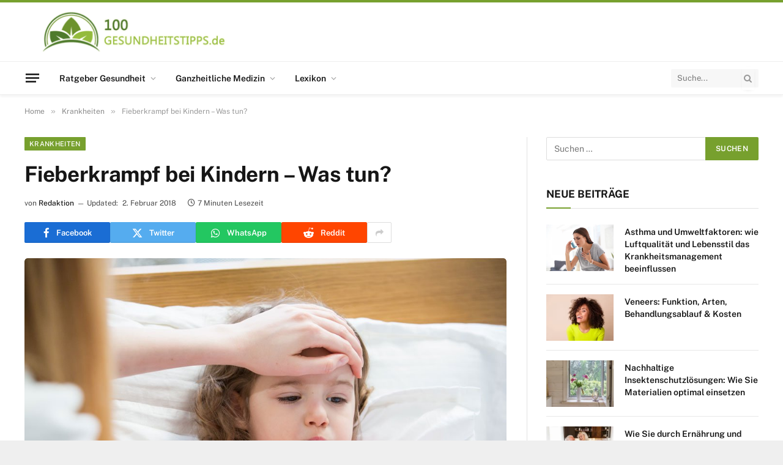

--- FILE ---
content_type: text/html; charset=UTF-8
request_url: https://www.100-gesundheitstipps.de/fieberkrampf-bei-kindern-was-tun.html
body_size: 54967
content:

<!DOCTYPE html>
<html lang="de" class="s-light site-s-light">

<head><meta charset="UTF-8" /><script>if(navigator.userAgent.match(/MSIE|Internet Explorer/i)||navigator.userAgent.match(/Trident\/7\..*?rv:11/i)){var href=document.location.href;if(!href.match(/[?&]nowprocket/)){if(href.indexOf("?")==-1){if(href.indexOf("#")==-1){document.location.href=href+"?nowprocket=1"}else{document.location.href=href.replace("#","?nowprocket=1#")}}else{if(href.indexOf("#")==-1){document.location.href=href+"&nowprocket=1"}else{document.location.href=href.replace("#","&nowprocket=1#")}}}}</script><script>(()=>{class RocketLazyLoadScripts{constructor(){this.v="2.0.4",this.userEvents=["keydown","keyup","mousedown","mouseup","mousemove","mouseover","mouseout","touchmove","touchstart","touchend","touchcancel","wheel","click","dblclick","input"],this.attributeEvents=["onblur","onclick","oncontextmenu","ondblclick","onfocus","onmousedown","onmouseenter","onmouseleave","onmousemove","onmouseout","onmouseover","onmouseup","onmousewheel","onscroll","onsubmit"]}async t(){this.i(),this.o(),/iP(ad|hone)/.test(navigator.userAgent)&&this.h(),this.u(),this.l(this),this.m(),this.k(this),this.p(this),this._(),await Promise.all([this.R(),this.L()]),this.lastBreath=Date.now(),this.S(this),this.P(),this.D(),this.O(),this.M(),await this.C(this.delayedScripts.normal),await this.C(this.delayedScripts.defer),await this.C(this.delayedScripts.async),await this.T(),await this.F(),await this.j(),await this.A(),window.dispatchEvent(new Event("rocket-allScriptsLoaded")),this.everythingLoaded=!0,this.lastTouchEnd&&await new Promise(t=>setTimeout(t,500-Date.now()+this.lastTouchEnd)),this.I(),this.H(),this.U(),this.W()}i(){this.CSPIssue=sessionStorage.getItem("rocketCSPIssue"),document.addEventListener("securitypolicyviolation",t=>{this.CSPIssue||"script-src-elem"!==t.violatedDirective||"data"!==t.blockedURI||(this.CSPIssue=!0,sessionStorage.setItem("rocketCSPIssue",!0))},{isRocket:!0})}o(){window.addEventListener("pageshow",t=>{this.persisted=t.persisted,this.realWindowLoadedFired=!0},{isRocket:!0}),window.addEventListener("pagehide",()=>{this.onFirstUserAction=null},{isRocket:!0})}h(){let t;function e(e){t=e}window.addEventListener("touchstart",e,{isRocket:!0}),window.addEventListener("touchend",function i(o){o.changedTouches[0]&&t.changedTouches[0]&&Math.abs(o.changedTouches[0].pageX-t.changedTouches[0].pageX)<10&&Math.abs(o.changedTouches[0].pageY-t.changedTouches[0].pageY)<10&&o.timeStamp-t.timeStamp<200&&(window.removeEventListener("touchstart",e,{isRocket:!0}),window.removeEventListener("touchend",i,{isRocket:!0}),"INPUT"===o.target.tagName&&"text"===o.target.type||(o.target.dispatchEvent(new TouchEvent("touchend",{target:o.target,bubbles:!0})),o.target.dispatchEvent(new MouseEvent("mouseover",{target:o.target,bubbles:!0})),o.target.dispatchEvent(new PointerEvent("click",{target:o.target,bubbles:!0,cancelable:!0,detail:1,clientX:o.changedTouches[0].clientX,clientY:o.changedTouches[0].clientY})),event.preventDefault()))},{isRocket:!0})}q(t){this.userActionTriggered||("mousemove"!==t.type||this.firstMousemoveIgnored?"keyup"===t.type||"mouseover"===t.type||"mouseout"===t.type||(this.userActionTriggered=!0,this.onFirstUserAction&&this.onFirstUserAction()):this.firstMousemoveIgnored=!0),"click"===t.type&&t.preventDefault(),t.stopPropagation(),t.stopImmediatePropagation(),"touchstart"===this.lastEvent&&"touchend"===t.type&&(this.lastTouchEnd=Date.now()),"click"===t.type&&(this.lastTouchEnd=0),this.lastEvent=t.type,t.composedPath&&t.composedPath()[0].getRootNode()instanceof ShadowRoot&&(t.rocketTarget=t.composedPath()[0]),this.savedUserEvents.push(t)}u(){this.savedUserEvents=[],this.userEventHandler=this.q.bind(this),this.userEvents.forEach(t=>window.addEventListener(t,this.userEventHandler,{passive:!1,isRocket:!0})),document.addEventListener("visibilitychange",this.userEventHandler,{isRocket:!0})}U(){this.userEvents.forEach(t=>window.removeEventListener(t,this.userEventHandler,{passive:!1,isRocket:!0})),document.removeEventListener("visibilitychange",this.userEventHandler,{isRocket:!0}),this.savedUserEvents.forEach(t=>{(t.rocketTarget||t.target).dispatchEvent(new window[t.constructor.name](t.type,t))})}m(){const t="return false",e=Array.from(this.attributeEvents,t=>"data-rocket-"+t),i="["+this.attributeEvents.join("],[")+"]",o="[data-rocket-"+this.attributeEvents.join("],[data-rocket-")+"]",s=(e,i,o)=>{o&&o!==t&&(e.setAttribute("data-rocket-"+i,o),e["rocket"+i]=new Function("event",o),e.setAttribute(i,t))};new MutationObserver(t=>{for(const n of t)"attributes"===n.type&&(n.attributeName.startsWith("data-rocket-")||this.everythingLoaded?n.attributeName.startsWith("data-rocket-")&&this.everythingLoaded&&this.N(n.target,n.attributeName.substring(12)):s(n.target,n.attributeName,n.target.getAttribute(n.attributeName))),"childList"===n.type&&n.addedNodes.forEach(t=>{if(t.nodeType===Node.ELEMENT_NODE)if(this.everythingLoaded)for(const i of[t,...t.querySelectorAll(o)])for(const t of i.getAttributeNames())e.includes(t)&&this.N(i,t.substring(12));else for(const e of[t,...t.querySelectorAll(i)])for(const t of e.getAttributeNames())this.attributeEvents.includes(t)&&s(e,t,e.getAttribute(t))})}).observe(document,{subtree:!0,childList:!0,attributeFilter:[...this.attributeEvents,...e]})}I(){this.attributeEvents.forEach(t=>{document.querySelectorAll("[data-rocket-"+t+"]").forEach(e=>{this.N(e,t)})})}N(t,e){const i=t.getAttribute("data-rocket-"+e);i&&(t.setAttribute(e,i),t.removeAttribute("data-rocket-"+e))}k(t){Object.defineProperty(HTMLElement.prototype,"onclick",{get(){return this.rocketonclick||null},set(e){this.rocketonclick=e,this.setAttribute(t.everythingLoaded?"onclick":"data-rocket-onclick","this.rocketonclick(event)")}})}S(t){function e(e,i){let o=e[i];e[i]=null,Object.defineProperty(e,i,{get:()=>o,set(s){t.everythingLoaded?o=s:e["rocket"+i]=o=s}})}e(document,"onreadystatechange"),e(window,"onload"),e(window,"onpageshow");try{Object.defineProperty(document,"readyState",{get:()=>t.rocketReadyState,set(e){t.rocketReadyState=e},configurable:!0}),document.readyState="loading"}catch(t){console.log("WPRocket DJE readyState conflict, bypassing")}}l(t){this.originalAddEventListener=EventTarget.prototype.addEventListener,this.originalRemoveEventListener=EventTarget.prototype.removeEventListener,this.savedEventListeners=[],EventTarget.prototype.addEventListener=function(e,i,o){o&&o.isRocket||!t.B(e,this)&&!t.userEvents.includes(e)||t.B(e,this)&&!t.userActionTriggered||e.startsWith("rocket-")||t.everythingLoaded?t.originalAddEventListener.call(this,e,i,o):(t.savedEventListeners.push({target:this,remove:!1,type:e,func:i,options:o}),"mouseenter"!==e&&"mouseleave"!==e||t.originalAddEventListener.call(this,e,t.savedUserEvents.push,o))},EventTarget.prototype.removeEventListener=function(e,i,o){o&&o.isRocket||!t.B(e,this)&&!t.userEvents.includes(e)||t.B(e,this)&&!t.userActionTriggered||e.startsWith("rocket-")||t.everythingLoaded?t.originalRemoveEventListener.call(this,e,i,o):t.savedEventListeners.push({target:this,remove:!0,type:e,func:i,options:o})}}J(t,e){this.savedEventListeners=this.savedEventListeners.filter(i=>{let o=i.type,s=i.target||window;return e!==o||t!==s||(this.B(o,s)&&(i.type="rocket-"+o),this.$(i),!1)})}H(){EventTarget.prototype.addEventListener=this.originalAddEventListener,EventTarget.prototype.removeEventListener=this.originalRemoveEventListener,this.savedEventListeners.forEach(t=>this.$(t))}$(t){t.remove?this.originalRemoveEventListener.call(t.target,t.type,t.func,t.options):this.originalAddEventListener.call(t.target,t.type,t.func,t.options)}p(t){let e;function i(e){return t.everythingLoaded?e:e.split(" ").map(t=>"load"===t||t.startsWith("load.")?"rocket-jquery-load":t).join(" ")}function o(o){function s(e){const s=o.fn[e];o.fn[e]=o.fn.init.prototype[e]=function(){return this[0]===window&&t.userActionTriggered&&("string"==typeof arguments[0]||arguments[0]instanceof String?arguments[0]=i(arguments[0]):"object"==typeof arguments[0]&&Object.keys(arguments[0]).forEach(t=>{const e=arguments[0][t];delete arguments[0][t],arguments[0][i(t)]=e})),s.apply(this,arguments),this}}if(o&&o.fn&&!t.allJQueries.includes(o)){const e={DOMContentLoaded:[],"rocket-DOMContentLoaded":[]};for(const t in e)document.addEventListener(t,()=>{e[t].forEach(t=>t())},{isRocket:!0});o.fn.ready=o.fn.init.prototype.ready=function(i){function s(){parseInt(o.fn.jquery)>2?setTimeout(()=>i.bind(document)(o)):i.bind(document)(o)}return"function"==typeof i&&(t.realDomReadyFired?!t.userActionTriggered||t.fauxDomReadyFired?s():e["rocket-DOMContentLoaded"].push(s):e.DOMContentLoaded.push(s)),o([])},s("on"),s("one"),s("off"),t.allJQueries.push(o)}e=o}t.allJQueries=[],o(window.jQuery),Object.defineProperty(window,"jQuery",{get:()=>e,set(t){o(t)}})}P(){const t=new Map;document.write=document.writeln=function(e){const i=document.currentScript,o=document.createRange(),s=i.parentElement;let n=t.get(i);void 0===n&&(n=i.nextSibling,t.set(i,n));const c=document.createDocumentFragment();o.setStart(c,0),c.appendChild(o.createContextualFragment(e)),s.insertBefore(c,n)}}async R(){return new Promise(t=>{this.userActionTriggered?t():this.onFirstUserAction=t})}async L(){return new Promise(t=>{document.addEventListener("DOMContentLoaded",()=>{this.realDomReadyFired=!0,t()},{isRocket:!0})})}async j(){return this.realWindowLoadedFired?Promise.resolve():new Promise(t=>{window.addEventListener("load",t,{isRocket:!0})})}M(){this.pendingScripts=[];this.scriptsMutationObserver=new MutationObserver(t=>{for(const e of t)e.addedNodes.forEach(t=>{"SCRIPT"!==t.tagName||t.noModule||t.isWPRocket||this.pendingScripts.push({script:t,promise:new Promise(e=>{const i=()=>{const i=this.pendingScripts.findIndex(e=>e.script===t);i>=0&&this.pendingScripts.splice(i,1),e()};t.addEventListener("load",i,{isRocket:!0}),t.addEventListener("error",i,{isRocket:!0}),setTimeout(i,1e3)})})})}),this.scriptsMutationObserver.observe(document,{childList:!0,subtree:!0})}async F(){await this.X(),this.pendingScripts.length?(await this.pendingScripts[0].promise,await this.F()):this.scriptsMutationObserver.disconnect()}D(){this.delayedScripts={normal:[],async:[],defer:[]},document.querySelectorAll("script[type$=rocketlazyloadscript]").forEach(t=>{t.hasAttribute("data-rocket-src")?t.hasAttribute("async")&&!1!==t.async?this.delayedScripts.async.push(t):t.hasAttribute("defer")&&!1!==t.defer||"module"===t.getAttribute("data-rocket-type")?this.delayedScripts.defer.push(t):this.delayedScripts.normal.push(t):this.delayedScripts.normal.push(t)})}async _(){await this.L();let t=[];document.querySelectorAll("script[type$=rocketlazyloadscript][data-rocket-src]").forEach(e=>{let i=e.getAttribute("data-rocket-src");if(i&&!i.startsWith("data:")){i.startsWith("//")&&(i=location.protocol+i);try{const o=new URL(i).origin;o!==location.origin&&t.push({src:o,crossOrigin:e.crossOrigin||"module"===e.getAttribute("data-rocket-type")})}catch(t){}}}),t=[...new Map(t.map(t=>[JSON.stringify(t),t])).values()],this.Y(t,"preconnect")}async G(t){if(await this.K(),!0!==t.noModule||!("noModule"in HTMLScriptElement.prototype))return new Promise(e=>{let i;function o(){(i||t).setAttribute("data-rocket-status","executed"),e()}try{if(navigator.userAgent.includes("Firefox/")||""===navigator.vendor||this.CSPIssue)i=document.createElement("script"),[...t.attributes].forEach(t=>{let e=t.nodeName;"type"!==e&&("data-rocket-type"===e&&(e="type"),"data-rocket-src"===e&&(e="src"),i.setAttribute(e,t.nodeValue))}),t.text&&(i.text=t.text),t.nonce&&(i.nonce=t.nonce),i.hasAttribute("src")?(i.addEventListener("load",o,{isRocket:!0}),i.addEventListener("error",()=>{i.setAttribute("data-rocket-status","failed-network"),e()},{isRocket:!0}),setTimeout(()=>{i.isConnected||e()},1)):(i.text=t.text,o()),i.isWPRocket=!0,t.parentNode.replaceChild(i,t);else{const i=t.getAttribute("data-rocket-type"),s=t.getAttribute("data-rocket-src");i?(t.type=i,t.removeAttribute("data-rocket-type")):t.removeAttribute("type"),t.addEventListener("load",o,{isRocket:!0}),t.addEventListener("error",i=>{this.CSPIssue&&i.target.src.startsWith("data:")?(console.log("WPRocket: CSP fallback activated"),t.removeAttribute("src"),this.G(t).then(e)):(t.setAttribute("data-rocket-status","failed-network"),e())},{isRocket:!0}),s?(t.fetchPriority="high",t.removeAttribute("data-rocket-src"),t.src=s):t.src="data:text/javascript;base64,"+window.btoa(unescape(encodeURIComponent(t.text)))}}catch(i){t.setAttribute("data-rocket-status","failed-transform"),e()}});t.setAttribute("data-rocket-status","skipped")}async C(t){const e=t.shift();return e?(e.isConnected&&await this.G(e),this.C(t)):Promise.resolve()}O(){this.Y([...this.delayedScripts.normal,...this.delayedScripts.defer,...this.delayedScripts.async],"preload")}Y(t,e){this.trash=this.trash||[];let i=!0;var o=document.createDocumentFragment();t.forEach(t=>{const s=t.getAttribute&&t.getAttribute("data-rocket-src")||t.src;if(s&&!s.startsWith("data:")){const n=document.createElement("link");n.href=s,n.rel=e,"preconnect"!==e&&(n.as="script",n.fetchPriority=i?"high":"low"),t.getAttribute&&"module"===t.getAttribute("data-rocket-type")&&(n.crossOrigin=!0),t.crossOrigin&&(n.crossOrigin=t.crossOrigin),t.integrity&&(n.integrity=t.integrity),t.nonce&&(n.nonce=t.nonce),o.appendChild(n),this.trash.push(n),i=!1}}),document.head.appendChild(o)}W(){this.trash.forEach(t=>t.remove())}async T(){try{document.readyState="interactive"}catch(t){}this.fauxDomReadyFired=!0;try{await this.K(),this.J(document,"readystatechange"),document.dispatchEvent(new Event("rocket-readystatechange")),await this.K(),document.rocketonreadystatechange&&document.rocketonreadystatechange(),await this.K(),this.J(document,"DOMContentLoaded"),document.dispatchEvent(new Event("rocket-DOMContentLoaded")),await this.K(),this.J(window,"DOMContentLoaded"),window.dispatchEvent(new Event("rocket-DOMContentLoaded"))}catch(t){console.error(t)}}async A(){try{document.readyState="complete"}catch(t){}try{await this.K(),this.J(document,"readystatechange"),document.dispatchEvent(new Event("rocket-readystatechange")),await this.K(),document.rocketonreadystatechange&&document.rocketonreadystatechange(),await this.K(),this.J(window,"load"),window.dispatchEvent(new Event("rocket-load")),await this.K(),window.rocketonload&&window.rocketonload(),await this.K(),this.allJQueries.forEach(t=>t(window).trigger("rocket-jquery-load")),await this.K(),this.J(window,"pageshow");const t=new Event("rocket-pageshow");t.persisted=this.persisted,window.dispatchEvent(t),await this.K(),window.rocketonpageshow&&window.rocketonpageshow({persisted:this.persisted})}catch(t){console.error(t)}}async K(){Date.now()-this.lastBreath>45&&(await this.X(),this.lastBreath=Date.now())}async X(){return document.hidden?new Promise(t=>setTimeout(t)):new Promise(t=>requestAnimationFrame(t))}B(t,e){return e===document&&"readystatechange"===t||(e===document&&"DOMContentLoaded"===t||(e===window&&"DOMContentLoaded"===t||(e===window&&"load"===t||e===window&&"pageshow"===t)))}static run(){(new RocketLazyLoadScripts).t()}}RocketLazyLoadScripts.run()})();</script>

	
	<meta name="viewport" content="width=device-width, initial-scale=1" />
	<meta name='robots' content='index, follow, max-image-preview:large, max-snippet:-1, max-video-preview:-1' />
<script type="rocketlazyloadscript" data-rocket-type="text/javascript">
/* <![CDATA[ */
window.koko_analytics = {"url":"https:\/\/www.100-gesundheitstipps.de\/wp-admin\/admin-ajax.php?action=koko_analytics_collect","site_url":"https:\/\/www.100-gesundheitstipps.de","post_id":893,"path":"\/fieberkrampf-bei-kindern-was-tun.html","method":"cookie","use_cookie":true};
/* ]]> */
</script>

	<!-- This site is optimized with the Yoast SEO plugin v26.8 - https://yoast.com/product/yoast-seo-wordpress/ -->
	<title>Fieberkrampf bei Kindern &ndash; Was tun?</title>
<style id="wpr-usedcss">img:is([sizes=auto i],[sizes^="auto," i]){contain-intrinsic-size:3000px 1500px}img.emoji{display:inline!important;border:none!important;box-shadow:none!important;height:1em!important;width:1em!important;margin:0 .07em!important;vertical-align:-.1em!important;background:0 0!important;padding:0!important}:where(.wp-block-button__link){border-radius:9999px;box-shadow:none;padding:calc(.667em + 2px) calc(1.333em + 2px);text-decoration:none}:root :where(.wp-block-button .wp-block-button__link.is-style-outline),:root :where(.wp-block-button.is-style-outline>.wp-block-button__link){border:2px solid;padding:.667em 1.333em}:root :where(.wp-block-button .wp-block-button__link.is-style-outline:not(.has-text-color)),:root :where(.wp-block-button.is-style-outline>.wp-block-button__link:not(.has-text-color)){color:currentColor}:root :where(.wp-block-button .wp-block-button__link.is-style-outline:not(.has-background)),:root :where(.wp-block-button.is-style-outline>.wp-block-button__link:not(.has-background)){background-color:initial;background-image:none}:where(.wp-block-calendar table:not(.has-background) th){background:#ddd}:where(.wp-block-columns){margin-bottom:1.75em}:where(.wp-block-columns.has-background){padding:1.25em 2.375em}:where(.wp-block-post-comments input[type=submit]){border:none}:where(.wp-block-cover-image:not(.has-text-color)),:where(.wp-block-cover:not(.has-text-color)){color:#fff}:where(.wp-block-cover-image.is-light:not(.has-text-color)),:where(.wp-block-cover.is-light:not(.has-text-color)){color:#000}:root :where(.wp-block-cover h1:not(.has-text-color)),:root :where(.wp-block-cover h2:not(.has-text-color)),:root :where(.wp-block-cover h3:not(.has-text-color)),:root :where(.wp-block-cover h4:not(.has-text-color)),:root :where(.wp-block-cover h5:not(.has-text-color)),:root :where(.wp-block-cover h6:not(.has-text-color)),:root :where(.wp-block-cover p:not(.has-text-color)){color:inherit}:where(.wp-block-file){margin-bottom:1.5em}:where(.wp-block-file__button){border-radius:2em;display:inline-block;padding:.5em 1em}:where(.wp-block-file__button):is(a):active,:where(.wp-block-file__button):is(a):focus,:where(.wp-block-file__button):is(a):hover,:where(.wp-block-file__button):is(a):visited{box-shadow:none;color:#fff;opacity:.85;text-decoration:none}.wp-block-gallery:not(.has-nested-images){display:flex;flex-wrap:wrap;list-style-type:none;margin:0;padding:0}.wp-block-gallery:not(.has-nested-images) figcaption{flex-grow:1}:where(.wp-block-group.wp-block-group-is-layout-constrained){position:relative}:root :where(.wp-block-image.is-style-rounded img,.wp-block-image .is-style-rounded img){border-radius:9999px}:where(.wp-block-latest-comments:not([style*=line-height] .wp-block-latest-comments__comment)){line-height:1.1}:where(.wp-block-latest-comments:not([style*=line-height] .wp-block-latest-comments__comment-excerpt p)){line-height:1.8}:root :where(.wp-block-latest-posts.is-grid){padding:0}:root :where(.wp-block-latest-posts.wp-block-latest-posts__list){padding-left:0}ul{box-sizing:border-box}:root :where(.wp-block-list.has-background){padding:1.25em 2.375em}:where(.wp-block-navigation.has-background .wp-block-navigation-item a:not(.wp-element-button)),:where(.wp-block-navigation.has-background .wp-block-navigation-submenu a:not(.wp-element-button)){padding:.5em 1em}:where(.wp-block-navigation .wp-block-navigation__submenu-container .wp-block-navigation-item a:not(.wp-element-button)),:where(.wp-block-navigation .wp-block-navigation__submenu-container .wp-block-navigation-submenu a:not(.wp-element-button)),:where(.wp-block-navigation .wp-block-navigation__submenu-container .wp-block-navigation-submenu button.wp-block-navigation-item__content),:where(.wp-block-navigation .wp-block-navigation__submenu-container .wp-block-pages-list__item button.wp-block-navigation-item__content){padding:.5em 1em}:root :where(p.has-background){padding:1.25em 2.375em}:where(p.has-text-color:not(.has-link-color)) a{color:inherit}:where(.wp-block-post-comments-form) input:not([type=submit]),:where(.wp-block-post-comments-form) textarea{border:1px solid #949494;font-family:inherit;font-size:1em}:where(.wp-block-post-comments-form) input:where(:not([type=submit]):not([type=checkbox])),:where(.wp-block-post-comments-form) textarea{padding:calc(.667em + 2px)}:where(.wp-block-post-excerpt){box-sizing:border-box;margin-bottom:var(--wp--style--block-gap);margin-top:var(--wp--style--block-gap)}:where(.wp-block-preformatted.has-background){padding:1.25em 2.375em}:where(.wp-block-search__button){border:1px solid #ccc;padding:6px 10px}:where(.wp-block-search__input){font-family:inherit;font-size:inherit;font-style:inherit;font-weight:inherit;letter-spacing:inherit;line-height:inherit;text-transform:inherit}:where(.wp-block-search__button-inside .wp-block-search__inside-wrapper){border:1px solid #949494;box-sizing:border-box;padding:4px}:where(.wp-block-search__button-inside .wp-block-search__inside-wrapper) .wp-block-search__input{border:none;border-radius:0;padding:0 4px}:where(.wp-block-search__button-inside .wp-block-search__inside-wrapper) .wp-block-search__input:focus{outline:0}:where(.wp-block-search__button-inside .wp-block-search__inside-wrapper) :where(.wp-block-search__button){padding:4px 8px}:root :where(.wp-block-separator.is-style-dots){height:auto;line-height:1;text-align:center}:root :where(.wp-block-separator.is-style-dots):before{color:currentColor;content:"···";font-family:serif;font-size:1.5em;letter-spacing:2em;padding-left:2em}:root :where(.wp-block-site-logo.is-style-rounded){border-radius:9999px}:where(.wp-block-social-links:not(.is-style-logos-only)) .wp-social-link{background-color:#f0f0f0;color:#444}:where(.wp-block-social-links:not(.is-style-logos-only)) .wp-social-link-amazon{background-color:#f90;color:#fff}:where(.wp-block-social-links:not(.is-style-logos-only)) .wp-social-link-bandcamp{background-color:#1ea0c3;color:#fff}:where(.wp-block-social-links:not(.is-style-logos-only)) .wp-social-link-behance{background-color:#0757fe;color:#fff}:where(.wp-block-social-links:not(.is-style-logos-only)) .wp-social-link-bluesky{background-color:#0a7aff;color:#fff}:where(.wp-block-social-links:not(.is-style-logos-only)) .wp-social-link-codepen{background-color:#1e1f26;color:#fff}:where(.wp-block-social-links:not(.is-style-logos-only)) .wp-social-link-deviantart{background-color:#02e49b;color:#fff}:where(.wp-block-social-links:not(.is-style-logos-only)) .wp-social-link-dribbble{background-color:#e94c89;color:#fff}:where(.wp-block-social-links:not(.is-style-logos-only)) .wp-social-link-dropbox{background-color:#4280ff;color:#fff}:where(.wp-block-social-links:not(.is-style-logos-only)) .wp-social-link-etsy{background-color:#f45800;color:#fff}:where(.wp-block-social-links:not(.is-style-logos-only)) .wp-social-link-facebook{background-color:#0866ff;color:#fff}:where(.wp-block-social-links:not(.is-style-logos-only)) .wp-social-link-fivehundredpx{background-color:#000;color:#fff}:where(.wp-block-social-links:not(.is-style-logos-only)) .wp-social-link-flickr{background-color:#0461dd;color:#fff}:where(.wp-block-social-links:not(.is-style-logos-only)) .wp-social-link-foursquare{background-color:#e65678;color:#fff}:where(.wp-block-social-links:not(.is-style-logos-only)) .wp-social-link-github{background-color:#24292d;color:#fff}:where(.wp-block-social-links:not(.is-style-logos-only)) .wp-social-link-goodreads{background-color:#eceadd;color:#382110}:where(.wp-block-social-links:not(.is-style-logos-only)) .wp-social-link-google{background-color:#ea4434;color:#fff}:where(.wp-block-social-links:not(.is-style-logos-only)) .wp-social-link-gravatar{background-color:#1d4fc4;color:#fff}:where(.wp-block-social-links:not(.is-style-logos-only)) .wp-social-link-instagram{background-color:#f00075;color:#fff}:where(.wp-block-social-links:not(.is-style-logos-only)) .wp-social-link-lastfm{background-color:#e21b24;color:#fff}:where(.wp-block-social-links:not(.is-style-logos-only)) .wp-social-link-linkedin{background-color:#0d66c2;color:#fff}:where(.wp-block-social-links:not(.is-style-logos-only)) .wp-social-link-mastodon{background-color:#3288d4;color:#fff}:where(.wp-block-social-links:not(.is-style-logos-only)) .wp-social-link-medium{background-color:#000;color:#fff}:where(.wp-block-social-links:not(.is-style-logos-only)) .wp-social-link-meetup{background-color:#f6405f;color:#fff}:where(.wp-block-social-links:not(.is-style-logos-only)) .wp-social-link-patreon{background-color:#000;color:#fff}:where(.wp-block-social-links:not(.is-style-logos-only)) .wp-social-link-pinterest{background-color:#e60122;color:#fff}:where(.wp-block-social-links:not(.is-style-logos-only)) .wp-social-link-pocket{background-color:#ef4155;color:#fff}:where(.wp-block-social-links:not(.is-style-logos-only)) .wp-social-link-reddit{background-color:#ff4500;color:#fff}:where(.wp-block-social-links:not(.is-style-logos-only)) .wp-social-link-skype{background-color:#0478d7;color:#fff}:where(.wp-block-social-links:not(.is-style-logos-only)) .wp-social-link-snapchat{background-color:#fefc00;color:#fff;stroke:#000}:where(.wp-block-social-links:not(.is-style-logos-only)) .wp-social-link-soundcloud{background-color:#ff5600;color:#fff}:where(.wp-block-social-links:not(.is-style-logos-only)) .wp-social-link-spotify{background-color:#1bd760;color:#fff}:where(.wp-block-social-links:not(.is-style-logos-only)) .wp-social-link-telegram{background-color:#2aabee;color:#fff}:where(.wp-block-social-links:not(.is-style-logos-only)) .wp-social-link-threads{background-color:#000;color:#fff}:where(.wp-block-social-links:not(.is-style-logos-only)) .wp-social-link-tiktok{background-color:#000;color:#fff}:where(.wp-block-social-links:not(.is-style-logos-only)) .wp-social-link-tumblr{background-color:#011835;color:#fff}:where(.wp-block-social-links:not(.is-style-logos-only)) .wp-social-link-twitch{background-color:#6440a4;color:#fff}:where(.wp-block-social-links:not(.is-style-logos-only)) .wp-social-link-twitter{background-color:#1da1f2;color:#fff}:where(.wp-block-social-links:not(.is-style-logos-only)) .wp-social-link-vimeo{background-color:#1eb7ea;color:#fff}:where(.wp-block-social-links:not(.is-style-logos-only)) .wp-social-link-vk{background-color:#4680c2;color:#fff}:where(.wp-block-social-links:not(.is-style-logos-only)) .wp-social-link-wordpress{background-color:#3499cd;color:#fff}:where(.wp-block-social-links:not(.is-style-logos-only)) .wp-social-link-whatsapp{background-color:#25d366;color:#fff}:where(.wp-block-social-links:not(.is-style-logos-only)) .wp-social-link-x{background-color:#000;color:#fff}:where(.wp-block-social-links:not(.is-style-logos-only)) .wp-social-link-yelp{background-color:#d32422;color:#fff}:where(.wp-block-social-links:not(.is-style-logos-only)) .wp-social-link-youtube{background-color:red;color:#fff}:where(.wp-block-social-links.is-style-logos-only) .wp-social-link{background:0 0}:where(.wp-block-social-links.is-style-logos-only) .wp-social-link svg{height:1.25em;width:1.25em}:where(.wp-block-social-links.is-style-logos-only) .wp-social-link-amazon{color:#f90}:where(.wp-block-social-links.is-style-logos-only) .wp-social-link-bandcamp{color:#1ea0c3}:where(.wp-block-social-links.is-style-logos-only) .wp-social-link-behance{color:#0757fe}:where(.wp-block-social-links.is-style-logos-only) .wp-social-link-bluesky{color:#0a7aff}:where(.wp-block-social-links.is-style-logos-only) .wp-social-link-codepen{color:#1e1f26}:where(.wp-block-social-links.is-style-logos-only) .wp-social-link-deviantart{color:#02e49b}:where(.wp-block-social-links.is-style-logos-only) .wp-social-link-dribbble{color:#e94c89}:where(.wp-block-social-links.is-style-logos-only) .wp-social-link-dropbox{color:#4280ff}:where(.wp-block-social-links.is-style-logos-only) .wp-social-link-etsy{color:#f45800}:where(.wp-block-social-links.is-style-logos-only) .wp-social-link-facebook{color:#0866ff}:where(.wp-block-social-links.is-style-logos-only) .wp-social-link-fivehundredpx{color:#000}:where(.wp-block-social-links.is-style-logos-only) .wp-social-link-flickr{color:#0461dd}:where(.wp-block-social-links.is-style-logos-only) .wp-social-link-foursquare{color:#e65678}:where(.wp-block-social-links.is-style-logos-only) .wp-social-link-github{color:#24292d}:where(.wp-block-social-links.is-style-logos-only) .wp-social-link-goodreads{color:#382110}:where(.wp-block-social-links.is-style-logos-only) .wp-social-link-google{color:#ea4434}:where(.wp-block-social-links.is-style-logos-only) .wp-social-link-gravatar{color:#1d4fc4}:where(.wp-block-social-links.is-style-logos-only) .wp-social-link-instagram{color:#f00075}:where(.wp-block-social-links.is-style-logos-only) .wp-social-link-lastfm{color:#e21b24}:where(.wp-block-social-links.is-style-logos-only) .wp-social-link-linkedin{color:#0d66c2}:where(.wp-block-social-links.is-style-logos-only) .wp-social-link-mastodon{color:#3288d4}:where(.wp-block-social-links.is-style-logos-only) .wp-social-link-medium{color:#000}:where(.wp-block-social-links.is-style-logos-only) .wp-social-link-meetup{color:#f6405f}:where(.wp-block-social-links.is-style-logos-only) .wp-social-link-patreon{color:#000}:where(.wp-block-social-links.is-style-logos-only) .wp-social-link-pinterest{color:#e60122}:where(.wp-block-social-links.is-style-logos-only) .wp-social-link-pocket{color:#ef4155}:where(.wp-block-social-links.is-style-logos-only) .wp-social-link-reddit{color:#ff4500}:where(.wp-block-social-links.is-style-logos-only) .wp-social-link-skype{color:#0478d7}:where(.wp-block-social-links.is-style-logos-only) .wp-social-link-snapchat{color:#fff;stroke:#000}:where(.wp-block-social-links.is-style-logos-only) .wp-social-link-soundcloud{color:#ff5600}:where(.wp-block-social-links.is-style-logos-only) .wp-social-link-spotify{color:#1bd760}:where(.wp-block-social-links.is-style-logos-only) .wp-social-link-telegram{color:#2aabee}:where(.wp-block-social-links.is-style-logos-only) .wp-social-link-threads{color:#000}:where(.wp-block-social-links.is-style-logos-only) .wp-social-link-tiktok{color:#000}:where(.wp-block-social-links.is-style-logos-only) .wp-social-link-tumblr{color:#011835}:where(.wp-block-social-links.is-style-logos-only) .wp-social-link-twitch{color:#6440a4}:where(.wp-block-social-links.is-style-logos-only) .wp-social-link-twitter{color:#1da1f2}:where(.wp-block-social-links.is-style-logos-only) .wp-social-link-vimeo{color:#1eb7ea}:where(.wp-block-social-links.is-style-logos-only) .wp-social-link-vk{color:#4680c2}:where(.wp-block-social-links.is-style-logos-only) .wp-social-link-whatsapp{color:#25d366}:where(.wp-block-social-links.is-style-logos-only) .wp-social-link-wordpress{color:#3499cd}:where(.wp-block-social-links.is-style-logos-only) .wp-social-link-x{color:#000}:where(.wp-block-social-links.is-style-logos-only) .wp-social-link-yelp{color:#d32422}:where(.wp-block-social-links.is-style-logos-only) .wp-social-link-youtube{color:red}:root :where(.wp-block-social-links .wp-social-link a){padding:.25em}:root :where(.wp-block-social-links.is-style-logos-only .wp-social-link a){padding:0}:root :where(.wp-block-social-links.is-style-pill-shape .wp-social-link a){padding-left:.66667em;padding-right:.66667em}:root :where(.wp-block-tag-cloud.is-style-outline){display:flex;flex-wrap:wrap;gap:1ch}:root :where(.wp-block-tag-cloud.is-style-outline a){border:1px solid;font-size:unset!important;margin-right:0;padding:1ch 2ch;text-decoration:none!important}:root :where(.wp-block-table-of-contents){box-sizing:border-box}:where(.wp-block-term-description){box-sizing:border-box;margin-bottom:var(--wp--style--block-gap);margin-top:var(--wp--style--block-gap)}:where(pre.wp-block-verse){font-family:inherit}.entry-content{counter-reset:footnotes}:root{--wp--preset--font-size--normal:16px;--wp--preset--font-size--huge:42px}.screen-reader-text{border:0;clip:rect(1px,1px,1px,1px);clip-path:inset(50%);height:1px;margin:-1px;overflow:hidden;padding:0;position:absolute;width:1px;word-wrap:normal!important}.screen-reader-text:focus{background-color:#ddd;clip:auto!important;clip-path:none;color:#444;display:block;font-size:1em;height:auto;left:5px;line-height:normal;padding:15px 23px 14px;text-decoration:none;top:5px;width:auto;z-index:100000}html :where(.has-border-color){border-style:solid}html :where([style*=border-top-color]){border-top-style:solid}html :where([style*=border-right-color]){border-right-style:solid}html :where([style*=border-bottom-color]){border-bottom-style:solid}html :where([style*=border-left-color]){border-left-style:solid}html :where([style*=border-width]){border-style:solid}html :where([style*=border-top-width]){border-top-style:solid}html :where([style*=border-right-width]){border-right-style:solid}html :where([style*=border-bottom-width]){border-bottom-style:solid}html :where([style*=border-left-width]){border-left-style:solid}html :where(img[class*=wp-image-]){height:auto;max-width:100%}:where(figure){margin:0 0 1em}html :where(.is-position-sticky){--wp-admin--admin-bar--position-offset:var(--wp-admin--admin-bar--height,0px)}@media screen and (max-width:600px){html :where(.is-position-sticky){--wp-admin--admin-bar--position-offset:0px}}:root{--wp--preset--aspect-ratio--square:1;--wp--preset--aspect-ratio--4-3:4/3;--wp--preset--aspect-ratio--3-4:3/4;--wp--preset--aspect-ratio--3-2:3/2;--wp--preset--aspect-ratio--2-3:2/3;--wp--preset--aspect-ratio--16-9:16/9;--wp--preset--aspect-ratio--9-16:9/16;--wp--preset--color--black:#000000;--wp--preset--color--cyan-bluish-gray:#abb8c3;--wp--preset--color--white:#ffffff;--wp--preset--color--pale-pink:#f78da7;--wp--preset--color--vivid-red:#cf2e2e;--wp--preset--color--luminous-vivid-orange:#ff6900;--wp--preset--color--luminous-vivid-amber:#fcb900;--wp--preset--color--light-green-cyan:#7bdcb5;--wp--preset--color--vivid-green-cyan:#00d084;--wp--preset--color--pale-cyan-blue:#8ed1fc;--wp--preset--color--vivid-cyan-blue:#0693e3;--wp--preset--color--vivid-purple:#9b51e0;--wp--preset--gradient--vivid-cyan-blue-to-vivid-purple:linear-gradient(135deg,rgba(6, 147, 227, 1) 0%,rgb(155, 81, 224) 100%);--wp--preset--gradient--light-green-cyan-to-vivid-green-cyan:linear-gradient(135deg,rgb(122, 220, 180) 0%,rgb(0, 208, 130) 100%);--wp--preset--gradient--luminous-vivid-amber-to-luminous-vivid-orange:linear-gradient(135deg,rgba(252, 185, 0, 1) 0%,rgba(255, 105, 0, 1) 100%);--wp--preset--gradient--luminous-vivid-orange-to-vivid-red:linear-gradient(135deg,rgba(255, 105, 0, 1) 0%,rgb(207, 46, 46) 100%);--wp--preset--gradient--very-light-gray-to-cyan-bluish-gray:linear-gradient(135deg,rgb(238, 238, 238) 0%,rgb(169, 184, 195) 100%);--wp--preset--gradient--cool-to-warm-spectrum:linear-gradient(135deg,rgb(74, 234, 220) 0%,rgb(151, 120, 209) 20%,rgb(207, 42, 186) 40%,rgb(238, 44, 130) 60%,rgb(251, 105, 98) 80%,rgb(254, 248, 76) 100%);--wp--preset--gradient--blush-light-purple:linear-gradient(135deg,rgb(255, 206, 236) 0%,rgb(152, 150, 240) 100%);--wp--preset--gradient--blush-bordeaux:linear-gradient(135deg,rgb(254, 205, 165) 0%,rgb(254, 45, 45) 50%,rgb(107, 0, 62) 100%);--wp--preset--gradient--luminous-dusk:linear-gradient(135deg,rgb(255, 203, 112) 0%,rgb(199, 81, 192) 50%,rgb(65, 88, 208) 100%);--wp--preset--gradient--pale-ocean:linear-gradient(135deg,rgb(255, 245, 203) 0%,rgb(182, 227, 212) 50%,rgb(51, 167, 181) 100%);--wp--preset--gradient--electric-grass:linear-gradient(135deg,rgb(202, 248, 128) 0%,rgb(113, 206, 126) 100%);--wp--preset--gradient--midnight:linear-gradient(135deg,rgb(2, 3, 129) 0%,rgb(40, 116, 252) 100%);--wp--preset--font-size--small:13px;--wp--preset--font-size--medium:20px;--wp--preset--font-size--large:36px;--wp--preset--font-size--x-large:42px;--wp--preset--spacing--20:0.44rem;--wp--preset--spacing--30:0.67rem;--wp--preset--spacing--40:1rem;--wp--preset--spacing--50:1.5rem;--wp--preset--spacing--60:2.25rem;--wp--preset--spacing--70:3.38rem;--wp--preset--spacing--80:5.06rem;--wp--preset--shadow--natural:6px 6px 9px rgba(0, 0, 0, .2);--wp--preset--shadow--deep:12px 12px 50px rgba(0, 0, 0, .4);--wp--preset--shadow--sharp:6px 6px 0px rgba(0, 0, 0, .2);--wp--preset--shadow--outlined:6px 6px 0px -3px rgba(255, 255, 255, 1),6px 6px rgba(0, 0, 0, 1);--wp--preset--shadow--crisp:6px 6px 0px rgba(0, 0, 0, 1)}:where(.is-layout-flex){gap:.5em}:where(.is-layout-grid){gap:.5em}:where(.wp-block-post-template.is-layout-flex){gap:1.25em}:where(.wp-block-post-template.is-layout-grid){gap:1.25em}:where(.wp-block-columns.is-layout-flex){gap:2em}:where(.wp-block-columns.is-layout-grid){gap:2em}:root :where(.wp-block-pullquote){font-size:1.5em;line-height:1.6}#toc_container li,#toc_container ul{margin:0;padding:0}#toc_container.no_bullets li,#toc_container.no_bullets ul,#toc_container.no_bullets ul li{background:0 0;list-style-type:none;list-style:none}#toc_container ul ul{margin-left:1.5em}#toc_container{background:#f9f9f9;border:1px solid #aaa;padding:10px;margin-bottom:1em;width:auto;display:table;font-size:95%}#toc_container p.toc_title{text-align:center;font-weight:700;margin:0;padding:0}#toc_container span.toc_toggle{font-weight:400;font-size:90%}#toc_container p.toc_title+ul.toc_list{margin-top:1em}#toc_container a{text-decoration:none;text-shadow:none}#toc_container a:hover{text-decoration:underline}div#toc_container{width:100%}a,article,aside,body,button,canvas,caption,code,div,em,fieldset,figcaption,figure,footer,form,h1,h2,h4,h5,hr,html,i,iframe,img,input,ins,label,legend,li,menu,nav,object,p,section,span,strong,table,tbody,textarea,time,tr,ul,var,video{margin:0;padding:0;border:0;vertical-align:baseline;font-size:100%;font-family:inherit}article,aside,figcaption,figure,footer,menu,nav,section{display:block}ul{list-style:none}table{border-collapse:collapse;border-spacing:0}button,input[type=submit]{box-sizing:content-box;-webkit-appearance:none;cursor:pointer}button::-moz-focus-inner,input::-moz-focus-inner{border:0;padding:0}input[type=search]::-webkit-search-cancel-button,input[type=search]::-webkit-search-decoration{-webkit-appearance:none}input[type=search]{-webkit-appearance:none}textarea{overflow:auto}a img{border:0}img{max-width:100%;height:auto}@media screen and (-ms-high-contrast:active),(-ms-high-contrast:none){img{min-height:1px}}::-webkit-input-placeholder{color:inherit}::-moz-placeholder{color:inherit;opacity:1}html{box-sizing:border-box}*,::after,::before{box-sizing:inherit}:root{--body-font:"Public Sans",system-ui,sans-serif;--ui-font:var(--body-font);--text-font:var(--body-font);--title-font:var(--ui-font);--h-font:var(--ui-font);--text-size:14px;--text-lh:1.714;--main-width:1200px;--grid-gutter:36px;--wrap-padding:35px;--boxed-pad:45px;--sidebar-width:33.3333333333%;--sidebar-c-width:var(--sidebar-width);--sidebar-pad:38px;--sidebar-c-pad:var(--sidebar-pad);--c-sidebar-sep:var(--c-separator2);--max-width-md:680px;--title-size-xs:14px;--title-size-s:16px;--title-size-n:18px;--title-size-m:20px;--title-size-l:25px;--title-size-xl:30px;--title-fw-semi:600;--title-fw-bold:700;--grid-p-title:var(--title-size-m);--grid-sm-p-title:var(--title-size-s);--grid-lg-p-title:var(--title-size-l);--list-p-title:calc(var(--title-size-m) * 1.05);--small-p-title:var(--title-size-xs);--feat-grid-title-s:var(--title-size-n);--feat-grid-title-m:var(--title-size-m);--feat-grid-title-l:var(--title-size-l);--excerpt-size:15px;--post-content-size:1.186rem;--post-content-lh:1.7;--post-content-gaps:1.54em;--single-content-size:var(--post-content-size);--p-media-margin:1.867em;--p-spacious-pad:0px;--c-facebook:#1a6dd4;--c-twitter:#55acef;--c-pinterest:#e4223e;--c-linkedin:#02669a;--c-tumblr:#44546b;--c-instagram:#c13584;--c-vk:#45668e;--c-vimeo:#1ab7ea;--c-youtube:#ff0000;--c-dribbble:#ea4c89;--c-flickr:#0063dc;--c-email:#080808;--c-whatsapp:#23c761;--c-soundcloud:#ff8800;--c-rss:#f97d1e;--c-reddit:#ff4500;--c-telegram:#0088cc;--c-tiktok:#fe2c55;--c-discord:#5865f2;--c-twitch:#7b3ed6;--c-snapchat:#fffc00;--c-threads:#000;--c-mastodon:#6364ff;--c-spotify:#1db954;--block-wrap-mb:55px;--btn-height:38px;--btn-shadow:0 2px 7px -4px rgba(0, 0, 0, .16)}.s-light,:root{--c-main:#2ab391;--c-main-rgb:42,179,145;--c-contrast-0:#fff;--c-contrast-10:#fbfbfb;--c-contrast-50:#f7f7f7;--c-contrast-75:#efefef;--c-contrast-100:#e8e8e8;--c-contrast-125:#e2e2e2;--c-contrast-150:#ddd;--c-contrast-200:#ccc;--c-contrast-300:#bbb;--c-contrast-400:#999;--c-contrast-450:#8a8a8a;--c-contrast-500:#777;--c-contrast-600:#666;--c-contrast-650:#505050;--c-contrast-700:#444;--c-contrast-800:#333;--c-contrast-850:#191919;--c-contrast-900:#161616;--c-contrast:#000;--c-rgba:0,0,0;--c-separator:var(--c-contrast-100);--c-separator2:var(--c-contrast-125);--c-links:var(--c-contrast-900);--c-headings:var(--c-contrast-900);--c-excerpts:var(--c-contrast-650);--c-nav:var(--c-contrast-900);--c-nav-hov-bg:transparent;--c-nav-drop-sep:rgba(0, 0, 0, .07);--c-nav-blip:var(--c-contrast-300);--c-post-meta:var(--c-contrast-450);--footer-mt:60px;--footer-bg:#f7f7f7;--footer-lower-bg:#f0f0f0}.s-dark:not(i),.site-s-dark,.site-s-dark .s-light{--c-contrast-0:#000;--c-contrast-10:#070707;--c-contrast-50:#111;--c-contrast-75:#151515;--c-contrast-100:#222;--c-contrast-125:#2b2b2b;--c-contrast-150:#333;--c-contrast-200:#444;--c-contrast-300:#555;--c-contrast-400:#777;--c-contrast-450:#999;--c-contrast-500:#bbb;--c-contrast-600:#c0c0c0;--c-contrast-650:#ccc;--c-contrast-700:#d1d1d1;--c-contrast-800:#ddd;--c-contrast-850:#ececec;--c-contrast-900:#f0f0f0;--c-contrast:#fff;--c-rgba:255,255,255;--c-a-hover:rgba(var(--c-rgba), .7);--c-headings:var(--c-contrast-850);--c-excerpts:var(--c-contrast-650);--c-separator:rgba(var(--c-rgba), .13);--c-separator2:rgba(var(--c-rgba), .13);--c-links:var(--c-contrast-900);--c-headings:var(--c-contrast-850);--c-nav:var(--c-contrast-900);--c-nav-drop-bg:var(--c-contrast-10);--c-nav-drop-sep:rgba(255, 255, 255, .1);--c-post-meta:rgba(var(--c-rgba), .65);--c-email:var(--c-contrast-300);--c-input-bg:rgba(var(--c-rgba), .1);--footer-bg:#0f0f11;--footer-lower-bg:#040404}.site-s-dark{--footer-bg:#070708}.site-s-dark body{background:#151516}html{font-size:14px}body{font-family:var(--body-font);line-height:1.5;color:var(--body-color,var(--c-contrast-700));background:var(--c-contrast-0);-webkit-text-size-adjust:100%;-webkit-tap-highlight-color:transparent;overflow-x:hidden}@media (max-width:1200px){.main-wrap{overflow-x:clip}.feat-grid{overflow:hidden}}::selection{background:var(--c-main);color:#fff}img::selection{background:0 0}:root{--admin-bar-h:32px}@media (max-width:782px){:root{--admin-bar-h:46px}}*,:after,:before{-webkit-font-smoothing:antialiased}p{margin-bottom:21px;word-break:break-all;word-break:break-word;overflow-wrap:break-word}h1{font-size:1.846em}h2{font-size:1.5em}h4{font-size:1.21em}h5{font-size:1.107em}h1,h2,h4,h5{font-weight:var(--title-fw-bold);font-family:var(--h-font);color:var(--c-headings)}a{color:var(--c-a,var(--c-links));text-decoration:none;transition:all .25s ease-in-out}a:hover{text-decoration:none;color:var(--c-a-hover,var(--c-main))}code{background:rgba(var(--c-rgba),.03)}code{padding:4px 10px}table{max-width:100%;background-color:transparent}table caption{padding:0 0 7px;width:auto;font-weight:600}ul{list-style-type:var(--ul-style,none);margin:var(--ul-margin,0);margin-left:var(--ul-ml,0)}li{padding:var(--li-padding,0);padding-left:var(--li-pl,0);margin:var(--li-margin,0);margin-bottom:var(--li-mb,0)}input,select,textarea{border:1px solid var(--c-contrast-150);padding:7px 12px;outline:0;height:auto;font-size:14px;color:var(--c-contrast-500);max-width:100%;border-radius:2px;box-shadow:0 2px 7px -4px rgba(0,0,0,.1);background:var(--c-input-bg,var(--c-contrast-0))}input{width:var(--input-width,initial);height:var(--input-height,38px)}input[type=checkbox],input[type=radio]{width:initial;height:initial}textarea{width:100%;padding:14px 12px;line-height:1.5}input:focus,select:focus,textarea:focus{border-color:var(--c-contrast-400);color:var(--c-contrast-650)}button,input[type=submit]{-webkit-appearance:none;padding:var(--btn-pad,0 17px);font-family:var(--ui-font);font-size:var(--btn-f-size, 12px);font-weight:var(--btn-f-weight,600);line-height:var(--btn-l-height, var(--btn-height));height:var(--btn-height);letter-spacing:.03em;text-transform:uppercase;text-align:center;box-shadow:var(--btn-shadow);transition:.25s ease-in-out;background:var(--c-main);color:#fff;border:0;border-radius:2px}button:hover,input[type=submit]:hover{background:#161616;border-color:#161616;color:#fff}.s-dark button:hover,.s-dark input[type=submit]:hover{border-color:#555}button:focus{outline:0}button:active,input[type=button]:active,input[type=submit]:active{opacity:.9}.search-form{display:flex}.search-form label{flex-grow:1;max-width:400px}.search-form .search-field{width:100%}.search-form input[type=submit]{border-top-left-radius:0;border-bottom-left-radius:0;margin-left:-2px}.cf:after,.cf:before{content:"";display:table;flex-basis:0;order:1}.cf:after{clear:both}.screen-reader-text,.visuallyhidden{border:0;clip:rect(0 0 0 0);height:1px;margin:-1px;overflow:hidden;padding:0;position:absolute;width:1px}.post-title{color:var(--c-headings);font-family:var(--title-font);line-height:1.36}.post-title a{--c-links:initial;--c-a:initial;--c-a-hover:var(--c-main);display:block}hr{margin:41px 0;height:1px;background:var(--c-separator)}.ts-spinner{width:40px;height:40px;border:3px solid transparent;border-radius:50%;position:relative}.ts-spinner::after,.ts-spinner::before{content:"";position:absolute;border-radius:50%;animation:1s ease-out infinite ts-spinner-scale}.ts-spinner::before{border:3px solid rgba(var(--c-main-rgb),.5);width:48px;height:48px;top:-7px;left:-7px;animation-delay:1s;opacity:0}.ts-spinner::after{border:3px solid rgba(var(--c-main-rgb),1);width:40px;height:40px;top:-3px;left:-3px;animation-delay:.5s}@keyframes ts-spinner-scale{0%{transform:scale(0);opacity:0}50%{opacity:1}100%{transform:scale(1);opacity:0}}.lazyload,.lazyloading{will-change:opacity!important;background-color:var(--c-contrast-150)}.lazyload:not(._),.lazyloading:not(._){opacity:.1}.no-display{will-change:opacity;opacity:0}.appear,.lazyloaded{will-change:initial;opacity:1}.appear,.lazyload,.lazyloading,.post-content img,.wp-post-image{transition:opacity .3s ease-in-out}@media (min-width:941px){.post-content:hover img,.wp-post-image{will-change:opacity}}:where(.ts-img-hov-fade) .wp-post-image:hover{opacity:.85}:where(.ts-img-hov-saturate) .wp-post-image{transition-property:filter}:where(.ts-img-hov-saturate) .wp-post-image:hover{filter:brightness(1.08)}@keyframes fade-in{0%{opacity:0}100%{opacity:1}}@keyframes fade-in-up-lg{from{opacity:0;transform:translate3d(0,8px,0)}to{opacity:1;transform:none}}@keyframes fade-in-down-lg{from{opacity:0;transform:translate3d(0,-8px,0)}to{opacity:1;transform:none}}.fade-in:not(._){visibility:visible;opacity:1}.fade-in-up-lg{will-change:transform;animation:.65s ease-out fade-in-up-lg;animation-fill-mode:both}.fade-in-down-lg{will-change:transform;animation:.65s ease-out fade-in-down-lg;animation-fill-mode:both}.media-ratio{position:relative;display:block;height:0}.media-ratio .wp-post-image,.media-ratio>img{position:absolute;top:0;left:0;width:100%;height:100%;object-fit:cover;border-radius:var(--media-radius,0)}.media-ratio.ratio-16-9{padding-bottom:56.25%}.main-wrap,.ts-contain,.wrap{max-width:100%;box-sizing:border-box}.ts-contain,.wrap{width:100%;margin:0 auto}@media (min-width:1201px){.wrap{width:var(--main-width)}.main,.ts-contain{width:calc(var(--main-width) + var(--wrap-padding) * 2)}}.main{margin:42px auto}.main,.ts-contain{padding:0 35px;padding:0 var(--wrap-padding)}@media (max-width:940px){.wrap{max-width:var(--max-width-md)}.main,.ts-contain{max-width:calc(var(--max-width-md) + 70px)}.main,.ts-contain{--wrap-padding:25px}}@media (max-width:540px){ul{margin-left:var(--ul-ml-xs,0)}.main,.ts-contain{--wrap-padding:20px}}.main .ts-contain,.ts-contain .ts-contain{padding:0}@media (min-width:941px){.main-content:not(.main){width:calc(100% - var(--sidebar-c-width))}}.row,.ts-row{--grid-gutter-h:calc(var(--grid-gutter) / 2);display:flex;flex-wrap:wrap;margin-right:calc(-1 * var(--grid-gutter-h));margin-left:calc(-1 * var(--grid-gutter-h))}.grid{display:grid;grid-column-gap:var(--grid-gutter);grid-row-gap:var(--grid-row-gap,0)}@media (max-width:767px){:root{--block-wrap-mb:45px}body,html{overflow-x:hidden}.grid{--grid-gutter:26px}}.cols-gap-sm{--grid-gutter:26px}.cols-gap-lg{--grid-gutter:50px}.grid-1{--col:100%;grid-template-columns:repeat(1,minmax(0,1fr))}.grid-3{--col:33.3333333333%;grid-template-columns:repeat(3,minmax(0,1fr))}@media (max-width:940px){.md\:grid-1{--col:100%;grid-template-columns:repeat(1,minmax(0,1fr))}.md\:grid-2{--col:50%;grid-template-columns:repeat(2,minmax(0,1fr))}}.col-4{width:33.3333333333%}.col-8{width:66.6666666667%}[class*=" col-"],[class^=col-]{flex:0 0 auto;padding-left:var(--grid-gutter-h);padding-right:var(--grid-gutter-h)}@media (max-width:940px){[class*=" col-"],[class^=col-]{width:100%}}.breadcrumbs{margin:0 auto;margin-bottom:30px;font-family:var(--ui-font);--c-a:var(--c-contrast-450);--c-a-hover:var(--c-links);font-size:12px;color:var(--c-contrast-400);line-height:1}.breadcrumbs .delim{font-family:Arial,system-ui,sans-serif;padding:0 10px;font-size:1.141em;line-height:.7;opacity:.8}.breadcrumbs .label{color:var(--c-main);margin-right:21px;text-transform:uppercase}.breadcrumbs .inner{text-overflow:ellipsis;overflow:hidden;white-space:nowrap;line-height:1.2}.breadcrumbs-a{margin-top:20px;margin-bottom:20px}.breadcrumbs-a+.main{margin-top:35px}.main-featured .row{opacity:0}.main-featured .row.appear{opacity:1;-webkit-transform:translate3d(0,0,0)}.main-featured .slides{position:relative;min-height:170px}.common-slider .slick-arrow{--trans-x:0;display:none;position:absolute;z-index:100;top:var(--arrow-top,50%);left:0;background:0 0;border:1px solid #fff;color:#fff;font-size:18px;height:32px;width:30px;line-height:30px;text-align:center;transition-property:color,background;transform:translate(var(--trans-x),-50%) translateY(var(--trans-ey,0))}.common-slider .slick-arrow i{line-height:inherit}.common-slider .slick-arrow:hover{background:var(--c-contrast-0);color:var(--c-contrast-900)}.common-slider .prev-arrow{left:25px}.common-slider .next-arrow{left:auto;right:25px}.common-slider .item{opacity:0;transition:opacity .2s ease-in}.common-slider .slides{max-height:700px}.common-slider .loaded.slides{max-height:none}.common-slider .loaded .item{opacity:1}.common-slider .nav-dots{margin-top:50px;display:flex;justify-content:center;align-items:center}.common-slider .nav-dots button{display:block;border:0;padding:7px 4px;font-size:0;background:0 0;width:initial;height:initial;line-height:1;box-shadow:none}.common-slider .nav-dots button:before{content:"";display:block;width:9px;height:9px;border-radius:50%;border:1px solid rgba(var(--c-rgba),.3);outline:0;transition:.4s ease-out}.alignnone,.wp-block-gallery{margin:var(--p-media-margin) auto}img.alignnone,p img.alignnone{display:block;margin:var(--p-media-margin) auto}figure img,p img{vertical-align:middle}.wp-caption-text,figcaption{font-style:italic;font-size:calc(.3em + 8.4px);text-align:center;color:var(--c-contrast-450)}.wp-caption-text{margin-top:calc(.5em + 5px);padding-bottom:2px}.post-content,.textwidget{--ul-style:disc;--ul-margin:calc(var(--post-content-gaps) + .26em) auto;--ul-ml:35px;--ul-ml-xs:22px;--li-pl:3px;--li-mb:0.44em}.post-content p,.post-content>div,.post-content>iframe,.textwidget p,.textwidget>div,.textwidget>iframe{margin-bottom:var(--post-content-gaps)}.post-content strong,.textwidget strong{font-weight:var(--title-fw-bold)}.post-content li>ul,.textwidget li>ul{margin-top:.5em;margin-bottom:.5em}.post-content,.textwidget{--c-a:var(--c-main);--c-a-hover:var(--c-links)}.post-content>:not(._):last-child,.textwidget>:not(._):last-child{margin-bottom:0}.post-content>:not(._):first-child,.textwidget>:not(._):first-child{margin-top:0}.post-content h1,.post-content h2,.post-content h4,.post-content h5,.textwidget h1,.textwidget h2,.textwidget h4,.textwidget h5{margin-top:1.35em;margin-bottom:.75em;font-weight:var(--title-fw-bold);color:var(--c-headings);font-family:var(--text-h-font,inherit);line-height:1.5}.post-content a:hover img,.textwidget a:hover img{opacity:1}.post-content table,.textwidget table{margin:calc(var(--post-content-gaps) + .66em) auto}.post-content iframe,.textwidget iframe{max-width:100%}.post-content .wp-caption-text a,.post-content figcaption a,.textwidget .wp-caption-text a,.textwidget figcaption a{text-decoration:underline}.post-content{font-family:var(--text-font);font-size:var(--text-size);line-height:var(--text-lh);text-rendering:optimizeLegibility;font-size:var(--post-content-size);line-height:var(--post-content-lh);color:var(--c-contrast-800);--wp--preset--font-size--small:14px;--wp--preset--font-size--large:22px}.post-content .search-field{vertical-align:top}.post-content figure>a:not(.pinit-btn){display:block}.post-content>p .fluid-width-video-wrapper{margin:var(--p-media-margin) auto}.post-content table{font-size:calc(.6923076923em + 4px)}.post-content figure>ul{margin:0;list-style:none}.entry-content{--post-content-size:var(--single-content-size)}.content-spacious{--p-spacious-pad:3.9340101523%}@media (max-width:767px){.cols-gap-lg{--grid-gutter:26px}.sm\:grid-1{--col:100%;grid-template-columns:repeat(1,minmax(0,1fr))}.post-content{font-size:max(14px, calc(var(--post-content-size) * .96))}.content-spacious{--p-spacious-pad:min(3.9340101523%, calc(var(--wrap-padding) + 8px))}}@media (min-width:768px){.content-spacious{padding-left:var(--p-spacious-pad);padding-right:var(--p-spacious-pad)}}@media (min-width:941px) and (max-width:1100px){.content-spacious{--p-spacious-pad:0px}}.content-spacious .fluid-width-video-wrapper,.content-spacious .gallery,.content-spacious .review-box,.content-spacious figure.alignnone,.content-spacious>p img.alignnone{margin-left:calc(-1 * var(--p-spacious-pad));margin-right:calc(-1 * var(--p-spacious-pad));max-width:calc(100% + var(--p-spacious-pad) * 2)}.content-spacious .fluid-width-video-wrapper{width:auto}.spc-social{display:flex;align-items:center}.spc-social .service{display:flex;height:100%;align-items:center;justify-content:center;padding:0 3px;margin-right:var(--spc-social-space,2px);color:var(--c-spc-social,inherit);background:var(--c-spcs-bg,transparent)}.spc-social .service:hover{opacity:var(--spcs-hov-opacity, .8);color:var(--c-spc-social-hov,var(--c-main))}.spc-social .service:last-child{margin-right:0}.spc-social-bg{--c-spc-social:#fff;--spcs-hov-opacity:.8}.spc-social-bg .service{--c-spcs-bg:var(--c-spcs-icon)}.spc-social-bg .service:hover{color:var(--c-spc-social)}.spc-social-colors .service{--c-spcs-icon:#000}:where(.s-dark) .spc-social-colors .service{--c-spcs-icon:#7b7b7b}.spc-social-colors .s-facebook{--c-spcs-icon:var(--c-facebook)}.spc-social-colors .s-twitter{--c-spcs-icon:var(--c-twitter)}.spc-social-colors .s-linkedin{--c-spcs-icon:var(--c-linkedin)}.spc-social-colors .s-whatsapp{--c-spcs-icon:var(--c-whatsapp)}.spc-social-colors .s-reddit{--c-spcs-icon:var(--c-reddit)}:where(.s-light) .spc-social-colors .s-link{--c-spcs-icon:#222433}.post-meta{--p-meta-sep:"—";display:flex;flex-direction:column;margin-bottom:var(--p-meta-mb,initial);font-family:var(--ui-font);font-size:12px;color:var(--c-post-meta);line-height:1.5}.post-meta-items a{color:inherit}.post-meta .has-author-img{line-height:1.9}.post-meta .meta-item:before{content:"—";content:var(--p-meta-sep);padding:0 var(--p-meta-sep-pad,4px);display:inline-block;transform:scale(.916)}.post-meta .has-icon{white-space:nowrap}.post-meta .has-icon:before{display:none}.post-meta .has-icon i{font-size:var(--p-meta-icons-s, 1.083em);color:var(--c-p-meta-icons);margin-right:4px}.post-meta .has-next-icon{margin-right:var(--p-meta-icons-mr,10px)}.post-meta .has-next-icon:not(.has-icon){margin-right:18px}.post-meta .meta-item:first-child:before{display:none}.post-meta .post-title{margin:var(--p-title-space,9px) 0}.post-meta .post-author>a{color:var(--c-contrast-850);font-weight:500}.post-meta .post-author img{margin-right:7px;display:inline-flex;vertical-align:middle;border-radius:50%;align-self:center;box-shadow:0 0 1px rgba(0,0,0,.2)}.post-meta .post-author .has-img{display:inline-flex;vertical-align:middle;align-items:center}.post-meta .cat-labels{display:inline-flex;margin-bottom:-5px}.post-meta .cat-labels .category{display:inline-flex;margin-bottom:6px}.post-meta .meta-item+.cat-labels{vertical-align:middle;margin-left:8px}.post-meta .meta-item+.cat-labels:before{content:""}.post-meta .cat-labels+.meta-item:before{content:"";margin-left:3px}.post-meta .updated-on{margin-right:7px}.post-meta>:last-child{margin-bottom:0}.post-meta>:first-child{margin-top:0}.post-meta>.is-title:last-child{margin-bottom:0!important}.post-meta>.is-title:first-child{margin-top:0!important}.load-button{--btn-f-size:13px;padding:12px 16px;width:30%;min-width:270px;max-width:100%;height:auto;line-height:1;font-weight:700}.load-button.loading{cursor:default}.author-box{border-top:1px solid var(--c-separator);padding-top:35px;margin-bottom:45px}.author-info{font-size:14px;overflow:hidden}.author-info [rel=author]{color:var(--c-links);font-weight:600;font-size:17px;font-family:var(--ui-font);line-height:1.2}.author-info .social-icons{margin-left:auto}@media (max-width:540px){.xs\:grid-1{--col:100%;grid-template-columns:repeat(1,minmax(0,1fr))}.author-info .social-icons{display:block;float:none;width:100%;text-align:left;margin-top:13px}}.author-info .social-icons li{margin-right:10px}.author-info .social-icons li a{background:0 0;color:var(--c-contrast-700);font-size:14px}.author-info .social-icons li a:hover{color:var(--c-contrast)}.author-info .description{display:flex;flex-wrap:wrap;line-height:1.714}.author-info .bio{width:100%;margin-top:14px;margin-bottom:0}.gallery-slider{visibility:hidden;margin-bottom:7px}.gallery-slider img{will-change:opacity;transition:opacity .3s ease-in}.gallery-slider img:hover{opacity:.84}.gallery-slider .caption{position:absolute;padding:7px 10px;background:rgba(17,17,17,.7);bottom:0;left:0;right:0;color:#fff;font-size:12px;font-style:italic}.gallery{--g-cols:1;display:grid;grid-template-columns:repeat(var(--g-cols),1fr);grid-gap:10px}.wp-block-gallery{--gallery-block--gutter-size:10px;--wp--style--gallery-gap-default:10px}.wp-block-gallery li{padding:0}.wp-block-gallery li:before{display:none!important}.wp-block-gallery figure figcaption{position:absolute;overflow:hidden;box-sizing:border-box;opacity:0;visibility:hidden;padding:7px 10px;background:rgba(17,17,17,.7);bottom:0;left:0;right:0;margin:0;color:#fff;font-size:12px;transition:all .3s ease-in}.wp-block-gallery figure:hover figcaption{visibility:visible;opacity:1}.l-post .media{position:relative;align-self:flex-start;border-radius:var(--media-radius,0);overflow:hidden}.l-post .content{position:relative}.l-post img{max-width:initial}.l-post .image-link{display:block;position:relative;max-width:100%}.l-post .post-title{font-size:var(--title-size-m);font-weight:var(--title-fw-bold)}@media (max-width:540px){.l-post .post-title a{display:initial}.l-post .post-meta-items a{pointer-events:none}.touch .l-post .post-meta-items a{pointer-events:auto}}.l-post .review-number{position:absolute;right:0;bottom:0;background:#080808;height:32px;line-height:32px;min-width:30px;text-align:center;font-size:11px;font-weight:700;color:#efefef}.l-post .review-number span{display:block;position:relative;z-index:1}.l-post .review-number .progress{z-index:0;position:absolute;top:0;left:0;background:var(--c-main);height:100%;width:0}.grid-post .media{margin-bottom:16px}.grid-post .media:last-child{margin-bottom:0}.grid-post .image-link{width:100%}.grid-post .post-title{font-size:var(--grid-p-title)}.grid-sm-post .image-link{width:100%}.grid-sm-post .post-title{font-size:var(--grid-sm-p-title);margin-top:11px}.small-post{display:flex;width:100%;--post-format-scale:.82}.small-post .post-title{font-size:var(--small-p-title);font-weight:var(--title-fw-semi);line-height:1.43}.small-post .media{display:block;width:110px;max-width:40%;margin-right:18px;flex-shrink:0}.small-post .media img{display:block}.small-post .content{margin-top:2px;flex-grow:1}.small-post .review-number{height:26px;line-height:26px;min-width:26px}.loop+.main-pagination{margin-top:50px}.loop-sep{overflow:hidden}.loop-sep .l-post:after{content:"";position:absolute;left:0;width:100%;bottom:calc(var(--grid-row-gap)/ 2 * -1);border-bottom:1px solid var(--c-separator)}.loop-grid{--grid-row-gap:36px}.loop-grid .l-post .image-link{overflow:hidden}.loop-grid .l-post.sticky{background:var(--c-contrast-75);padding:15px}.loop-grid-sm{--grid-row-gap:26px}.loop-small{--grid-row-gap:25px}.loop-small .l-post{position:relative}.loop-small-sep{--grid-row-gap:32px}.feat-grid{--main-ratio:1.8;--grid-gap:2px}.feat-grid .item{flex:1;position:relative;min-height:135px}@media (max-width:540px){.feat-grid .cat-labels a{font-size:10px;line-height:20px}.feat-grid .item:not(.item-large) .category+.category{display:none}}.feat-grid .media .wp-post-image{width:100.5%}.feat-grid.slider{max-width:100vw}.mobile-menu{--c-sep:rgba(var(--c-rgba), .08);font-size:16px;font-family:var(--ui-font);font-weight:700;letter-spacing:0;color:var(--c-links);-webkit-font-smoothing:antialiased}.mobile-menu.s-dark,.s-dark .mobile-menu{--c-sep:rgba(var(--c-rgba), 0.11)}.mobile-menu li{position:relative;display:flex;width:100%;flex-wrap:wrap;border-bottom:1px solid var(--c-sep)}.mobile-menu li a{max-width:calc(100% - 65px);float:none;display:block;padding:12px 0;padding-right:50px;line-height:1.5;color:inherit}.mobile-menu li li{padding-left:12px;border:0}.mobile-menu li ul li:last-child ul{border-bottom-color:transparent}.mobile-menu ul{width:100%;max-height:0;opacity:0;background:0 0;overflow:hidden;border:0;transition:opacity .6s ease,max-height .8s ease}.mobile-menu ul>li>ul li{padding-left:15px}.mobile-menu ul li a{padding:8px 0;font-size:.93em;font-size:max(13px, .93em);font-weight:500}.mobile-menu .mega-menu{display:none}.mobile-menu .item-active>ul{opacity:1;max-height:3000px;transition:opacity .4s ease-in,max-height 1s ease-in}.mobile-menu>.item-active{padding-bottom:10px}.mobile-menu .chevron{display:flex;align-items:center;margin-left:auto;padding:0 25px;margin-right:-15px;border:0;color:var(--c-contrast-400);text-align:center;font-size:12px;-webkit-text-stroke:1.2px var(--c-contrast-0);line-height:1.8;cursor:pointer}.mobile-menu .item-active>.chevron{transform:rotate(180deg)}.mobile-menu li:hover>a{opacity:.8}.off-canvas{position:fixed;top:0;left:0;display:flex;flex-direction:column;height:100%;width:80vw;min-width:320px;max-width:370px;box-sizing:border-box;background:var(--c-contrast-0);z-index:10000;transform:translate3d(-100%,0,0);transition:.4s ease-in-out;transition-property:transform,visibility;visibility:hidden;content-visibility:auto}@media (max-width:350px){.main,.ts-contain{--wrap-padding:15px}.feat-grid .item:not(.item-large) .meta-below{display:none}.feat-grid .item:not(.item-large) :nth-last-child(2){margin-bottom:0}.off-canvas{min-width:300px}}.off-canvas-head{padding:0 25px;padding-top:38px;margin-bottom:20px}.off-canvas-content{display:flex;flex-direction:column;padding:25px;overflow-y:auto;overflow-x:hidden;flex:1 1 auto}@media (min-width:941px){.off-canvas-content{--c-sb:var(--c-contrast-200);--c-sb-track:transparent;--sb-size:4px;--sb-width:thin;scrollbar-width:var(--sb-width);scrollbar-color:var(--c-sb) var(--c-sb-track)}.off-canvas-content::-webkit-scrollbar-track{background-color:var(--c-sb-track)}.off-canvas-content::-webkit-scrollbar-thumb{background-color:var(--c-sb);border-radius:3px}.has-scrollbar .off-canvas-content::-webkit-scrollbar{width:var(--sb-size)}}.off-canvas .mobile-menu{margin-bottom:45px}.off-canvas .logo-image{display:inline-block;max-width:calc(100% - 34px)}.off-canvas .ts-logo{display:flex;justify-content:center;align-items:center}.off-canvas .close{position:absolute;top:0;right:0;padding:0 9px;background:#161616;color:#fff;line-height:26px;font-size:14px}.off-canvas .mobile-menu{margin-top:-10px;transition:opacity .5s ease-in;opacity:.2}.off-canvas .spc-social{--c-spc-social:var(--c-contrast);--spc-social-fs:17px;padding-top:10px;margin-top:auto;justify-content:center}.off-canvas.s-dark .close,.s-dark .off-canvas .close{background:var(--c-contrast-200)}.admin-bar .off-canvas{top:var(--admin-bar-h);height:calc(100% - var(--admin-bar-h))}.off-canvas-backdrop{content:"";position:fixed;opacity:0;z-index:9999;pointer-events:none;height:0;width:0;top:0;left:0;background:rgba(0,0,0,.3);transition:opacity .3s ease-in-out}.off-canvas-active{overflow:hidden}.off-canvas-active .off-canvas{transform:translate3d(0,0,0);visibility:visible;box-shadow:2px 0 15px 0 rgba(0,0,0,.1)}.off-canvas-active .mobile-menu{opacity:1}.off-canvas-active .off-canvas-backdrop{opacity:1;width:100%;height:100%;pointer-events:auto}.s-dark .search-modal,.search-modal.s-dark{--bg-opacity:.95}.search-modal.mfp-bg{background:var(--c-contrast-0);opacity:0;transition:.35s ease-in-out;will-change:opacity;position:fixed;z-index:10001;pointer-events:none}.search-modal.mfp-bg.mfp-ready{opacity:var(--bg-opacity, .98)}.search-modal.mfp-bg.mfp-removing{opacity:0}.search-modal .search-modal-wrap{display:block}.search-modal.mfp-ready.mfp-wrap{opacity:1;transform:none}.search-modal.mfp-removing.mfp-wrap,.search-modal.mfp-wrap{opacity:0;will-change:opacity;transition:.4s ease-in-out;transform:scale(.95)}.search-modal.mfp-removing.mfp-wrap{transition-duration:.2s}.search-modal .mfp-close{position:absolute;z-index:1046;top:20px;right:20px;padding:0;background:0 0;color:var(--c-contrast);font-size:60px;font-family:Arial,Baskerville,monospace;line-height:44px;opacity:.65;-webkit-text-stroke:2px var(--c-contrast-0)}.search-modal .mfp-close:active{top:20px}.admin-bar .search-modal .mfp-close{top:50px}.search-modal .search-form{flex-wrap:wrap;position:relative}.search-modal .search-field{padding:0;padding-bottom:12px;margin-bottom:22px;border:0;border-bottom:1px solid var(--c-separator2);height:auto;font-size:60px;font-weight:700;line-height:1;color:var(--c-contrast-850);background:0 0}@media (max-width:767px){.gallery{grid-template-columns:repeat(var(--g-cols-sm,3),1fr)}.search-modal .search-field{font-size:42px}}.search-modal .message{font-size:18px;color:var(--c-contrast-400)}.search-modal-box{padding:0 50px;margin:0 auto;max-width:790px}@media (max-width:767px){.search-modal-box{max-width:100%}}.search-modal .live-search-results{top:84px;left:0;right:auto;width:100%;margin-bottom:15px;border:1px solid var(--c-separator);border-top:0;box-shadow:none}.search-modal-wrap{display:none}.block-head{--line-weight:1px;--c-border:var(--c-separator2);--space-below:26px;--c-block:var(--c-main);display:flex;flex-wrap:nowrap;font-family:var(--ui-font);align-items:center;justify-content:space-between;margin-bottom:var(--space-below)}.block-head .heading{font-size:17px;font-weight:700;line-height:1.2;text-transform:uppercase;color:var(--c-block);flex-shrink:0;max-width:100%}.block-head .heading .color{color:var(--c-contrast-900)}.block-head .heading a{color:inherit}.block-head .heading .arrow{margin-left:5px;transform:scale(1.4) translatey(-5%)}.block-head .filters{display:flex;margin-left:25px;font-size:13px;overflow-x:auto;flex-wrap:nowrap;font-size:13px;scrollbar-width:none}.block-head .filters::-webkit-scrollbar{display:none}.block-head .filters li{display:inline-block;margin-left:15px;flex-shrink:0}.block-head .filters a{color:var(--c-contrast-400)}.block-head .filters .active{color:var(--c-block)}.block-head-ac{--c-block:var(--c-contrast-900)}.block-head-ac .heading .color{color:var(--c-heading-multi,var(--c-main))}.block-head-a{--space-below:28px;--c-border:var(--c-separator);--line-weight:2px;padding:10px 14px;background:var(--c-contrast-10);border:1px solid var(--c-border);border-bottom-width:var(--line-weight);border-left:0;border-right:0;color:var(--c-headings);text-transform:uppercase}.block-head-a .heading{color:var(--c-block);font-size:14px;font-weight:700;letter-spacing:.02em}.block-head-a .filters li{position:relative;font-size:12px;margin-left:14px}.block-head-a .filters li:before{content:"";border-left:1px solid rgba(var(--c-rgba),.11);margin-right:15px}.block-head-a .filters li:first-child:before{display:none}.block-head-a .filters a{color:var(--c-contrast-450)}.block-head-c{--c-line:var(--c-main);--line-width:40px;--line-weight:2px;--border-weight:1px;border-bottom:var(--border-weight) solid var(--c-border);padding-bottom:13px;position:relative}.block-head-c:after{content:"";position:absolute;bottom:calc(-1 * var(--border-weight));left:0;width:var(--line-width);height:var(--line-weight);background-color:var(--c-line)}.block-head-c .heading a{color:inherit}.social-icons li{float:left;margin-right:5px;height:20px}.social-icons li:last-child{margin-right:0}.cat-labels{line-height:0}.cat-labels .category,.cat-labels a{display:inline-flex;background:var(--c-main);margin-right:var(--cat-label-mr,5px);padding:0 8px;color:#fff;border-radius:1px;font-family:var(--ui-font);font-size:11px;font-weight:500;text-transform:uppercase;letter-spacing:.03em;line-height:22px}.cat-labels .category:hover,.cat-labels a:hover{background:var(--hover-bg,var(--c-main));color:#fff;filter:contrast(1.2)}.cat-labels .category:last-child,.cat-labels a:last-child{margin-right:0}.ts-snackbar{display:flex;position:fixed;width:500px;padding:10px 18px;max-width:95%;bottom:10px;left:50%;transform:translate(-50%,100%);color:#fff;background-color:rgba(0,0,0,.95);border-radius:4px;opacity:0;pointer-events:none;transition:.4s ease-in-out;align-items:center}.ts-snackbar-active{opacity:1;transform:translate(-50%,0);pointer-events:initial}.ts-snackbar .tsi-close{padding:10px;margin-right:-5px;cursor:pointer;margin-left:auto;font-size:13px}.ar-bunyad-main{padding-bottom:65.3553299492%}.ar-bunyad-thumb{padding-bottom:69.0909090909%}.navigation{--nav-height:var(--head-h, 43px);font-family:var(--ui-font);color:var(--c-nav);height:100%;align-self:center}.s-dark .navigation{--c-nav-blip:initial}.navigation ul{display:flex;list-style:none;line-height:1.6}.navigation .menu,.navigation .menu li{height:100%}.navigation .menu>li>a,.navigation .sub-menu>li>a{display:flex;align-items:center}.navigation .menu>li>a{color:inherit}@media (max-width:940px){.feat-grid .wrap .prev-arrow{left:50px}.feat-grid .wrap .next-arrow{right:50px}.navigation .menu{display:none}.smart-head-search{display:none}}.navigation .menu>li>a{height:100%;text-decoration:none;text-transform:var(--nav-text-case);padding:0 var(--nav-items-space,17px);font-size:var(--nav-text, 15px);font-weight:var(--nav-text-weight,600);letter-spacing:var(--nav-ls, inherit)}.navigation .menu li>a:after{display:inline-block;content:"\f107";font-family:ts-icons;font-style:normal;font-weight:400;font-size:14px;line-height:1;color:var(--c-nav-blip,inherit);margin-left:8px}@media (min-width:941px) and (max-width:1200px){.navigation .menu>li>a{padding:0 5px;padding:0 max(5px,calc(var(--nav-items-space) * .6));font-size:calc(10px + (var(--nav-text) - 10px) * .7)}.navigation .menu li>a:after{margin-left:5px;font-size:12px}}.navigation .menu .only-icon>a:after,.navigation .menu li>a:only-child:after{display:none}.navigation .menu>li:first-child>a{border-left:0;box-shadow:none}.navigation .menu>.current-menu-item,.navigation .menu>li:hover{background:var(--c-nav-hov-bg)}.navigation .menu>.current-menu-item>a,.navigation .menu>li:hover>a{color:var(--c-nav-hov)}.navigation .menu>.current-menu-item>a:after,.navigation .menu>li:hover>a:after{color:inherit}.navigation .menu .sub-menu,.navigation .menu ul{position:absolute;overflow:visible;visibility:hidden;display:block;opacity:0;padding:5px 0;background:var(--c-nav-drop-bg,var(--c-contrast-0));border:1px solid var(--c-nav-drop-sep);box-shadow:rgba(0,0,0,.08) 0 2px 3px -1px,rgba(0,0,0,.06) 0 4px 11px -2px;transition:all .2s ease-in;z-index:110;pointer-events:none}.navigation .menu>li:not(.item-mega-menu){position:relative}.navigation .menu>li>ul{top:100%}.navigation .menu ul ul{left:100%;top:0;margin-top:-5px}.navigation .menu li:first-child>ul{margin-top:-6px}.navigation li:hover>.sub-menu,.navigation li:hover>ul{visibility:visible;opacity:1;pointer-events:auto}.navigation .sub-menu li>a:after{content:"\f105";font-size:13px;margin-left:25px;text-shadow:none;display:inline-flex;align-self:center}.navigation .menu li li>a:after{display:block;float:right;line-height:inherit}.navigation .menu>li li a{float:none;display:block;padding:9px 22px;border-top:1px solid var(--c-nav-drop-sep);font-size:var(--nav-drop-text, 14px);letter-spacing:var(--nav-drop-ls, inherit);font-weight:var(--nav-drop-fw,400);color:var(--c-nav-drop,inherit);text-transform:none;text-decoration:none;pointer-events:none}.navigation .menu>li:hover li a{pointer-events:auto}.navigation .menu li{transition:.3s ease-in;transition-property:opacity,background}.navigation .menu ul li{float:none;min-width:235px;max-width:350px;border-top:0;padding:0;position:relative}.navigation .menu ul>li:first-child>a{border-top:0;box-shadow:none}.navigation .menu li .current-menu-item,.navigation .menu li li:hover{background:var(--c-nav-drop-hov-bg)}.navigation .menu li .current-menu-item>a,.navigation .menu li li:hover>a{color:var(--c-nav-drop-hov)}.nav-hov-b{--c-nav-drop-hov-bg:rgba(0, 0, 0, .03)}.nav-hov-b .menu>li>a{position:relative}.nav-hov-b .menu>li>a:before{content:"";position:absolute;bottom:0;left:0;width:100%;z-index:9997;border-bottom:2px solid transparent}.nav-hov-b .menu>.current-menu-item>a:before,.nav-hov-b .menu>li:hover>a:before{border-color:var(--c-term,var(--c-main))}.s-dark .nav-hov-b{--c-nav-hov-bg:rgba(255, 255, 255, .08);--c-nav-drop-hov-bg:rgba(255, 255, 255, .05)}.s-dark .nav-hov-b .menu>li>ul{top:calc(100% - 1px)}.nav-hov-b .mega-menu-a .sub-cats li:hover a{opacity:.7}.navigation .mega-menu .sub-menu li,.navigation .menu .mega-menu>li{min-width:0}.mega-menu{top:100%}.mega-menu .sub-cats{padding:25px 30px;padding-bottom:35px;width:19.5%;border-right:1px solid var(--c-separator2)}.mega-menu .sub-cats li{min-width:initial;max-width:initial}.mega-menu .sub-cats li:first-child{margin-top:0}.mega-menu .sub-cats li:first-child a{border-top:0}.mega-menu .sub-cats li:hover{background:0 0}.mega-menu .sub-cats:not(._) a{padding-left:0;font-size:max(14px, var(--nav-drop-text, 0))}.mega-menu .sub-cats li:last-child a{border-bottom:1px solid var(--c-nav-drop-sep)}.smart-head-row-full .items-center .mega-menu{left:50%;transform:translateX(-50%);margin-left:0}.smart-head-row-full .items-right .mega-menu{right:0;left:auto}.navigation .mega-menu{width:var(--main-width);left:0;max-width:100%}@media (min-width:1201px){.navigation .mega-menu{max-width:calc(100vw - var(--wrap-padding) * 2)}}@media (min-width:941px) and (max-width:1200px){.navigation .mega-menu{max-width:100vw;margin-left:calc(-1 * var(--head-row-pad))}}.navigation .menu .mega-menu{display:flex;flex:0 1 auto;padding:0}.navigation li:hover>.mega-menu-a .lazyload{display:block}.navigation li:not(:hover)>.mega-menu .wp-post-image{pointer-events:none}.mega-menu-a .recent-posts{float:none;vertical-align:top;padding:35px 30px 45px;width:100%}.s-dark .mega-menu-a .recent-posts{background:rgba(var(--c-rgba),.03)}.mega-menu-a .recent-posts .posts{display:none}.mega-menu-a .recent-posts .posts.active{display:block;animation:.5s ease-out fade-in;animation-fill-mode:both}.mega-menu-a .recent-posts .post{padding:0 13px}.mega-menu-a .recent-posts .post-title{font-weight:var(--title-fw-semi);font-size:15px}.mega-menu-a .sub-cats+.recent-posts{width:80.5%}.navigation .mega-menu.links{padding:35px 10px 40px}.navigation .mega-menu.links>li.current-menu-item{background:inherit}.navigation .mega-menu.links>li{width:25%;padding:0 25px}.navigation .mega-menu.links .sub-menu{--c-nav-drop-sep:rgba(var(--c-rgba), .05);box-shadow:none;border:0}.s-dark .navigation .mega-menu.links .sub-menu{--c-nav-drop-sep:rgba(var(--c-rgba), .08)}.navigation .mega-menu.links>li>a{border:0;text-transform:uppercase;font-size:14px;font-weight:600;border-bottom:1px solid var(--c-nav-drop-sep);padding:9px 0}.navigation .mega-menu.links>li>a:after{display:none}.navigation .mega-menu.links>li ul{visibility:inherit;opacity:1;position:static;margin-top:0}.navigation .mega-menu.links>li li a{padding-left:10px}.navigation .mega-menu.links>li li:last-child a{border-bottom:1px solid var(--c-nav-drop-sep)}.navigation .mega-menu.links>li li a:before{display:inline-block;font-family:ts-icons;font-style:normal;font-weight:400;font-size:12px;line-height:.9;content:"\f105";margin-right:10px}.navigation .mega-menu.links>li:hover{background:0 0}.smart-head-search{position:relative}.smart-head-search .search-button{padding:0;margin-left:-27px;width:20px;background:0 0;color:var(--c-contrast-400);font-size:14px}.smart-head-search .search-form{display:flex;align-items:center}.smart-head-search .query{width:150px;height:30px;padding:0 10px;font-size:13px;border:0;background:rgba(var(--c-rgba),.03);box-shadow:none;transition:all .4s ease-in-out}.smart-head-search .query:focus{width:190px}.social-icons{float:right}.live-search-results{visibility:hidden;opacity:0;position:absolute;right:0;z-index:1500;top:100%;width:350px;padding:25px;background:var(--c-contrast-0);box-shadow:0 2px 6px rgba(var(--c-rgba),.15);transition:opacity .3s ease-in}.live-search-results .media{width:80px}.live-search-results .view-all{--c-a:var(--c-contrast-450);margin:-25px;margin-top:25px;border-bottom:0}.live-search-results .view-all a{display:block;text-align:center;background:var(--c-contrast-50);border-top:1px solid var(--c-separator);padding:14px;text-transform:uppercase;font-size:12px}.smart-head-row.wrap .items-right .smart-head-search:last-child{position:initial}.trending-ticker{--max-width:450px}@media (max-width:1200px){.trending-ticker{--max-width:400px}}@media (max-width:940px){.social-icons{clear:both;text-align:center;float:none}.social-icons li{float:none;display:inline-block}.trending-ticker{--max-width:40vw}.smart-head{display:none}}.trending-ticker ul{float:left}.trending-ticker li{display:none;color:var(--c-contrast-700)}.trending-ticker li:first-child{display:block}.trending-ticker .heading{float:left;color:var(--c-main);text-transform:uppercase;margin-right:35px}.smart-head-row{--icons-size:16px;--c-icons:var(--c-links)}.s-dark .smart-head-row,.smart-head-row.s-dark{--c-a-hover:var(--c-main)}.smart-head .logo-link{--c-a-hover:var(--c-headings);display:flex;flex-shrink:0;align-items:center;font-size:37px;font-weight:700;text-align:center;letter-spacing:-1px}@media (max-width:540px){.smart-head .logo-link{font-size:28px;flex-shrink:1}}.smart-head .logo-link:not(:last-child){--item-mr:35px}.smart-head .logo-link>h1,.smart-head .logo-link>span{font:inherit;display:flex;align-items:center}.smart-head .logo-is-image{font-size:0}.smart-head .logo-image{padding:10px 0;max-height:var(--head-h);object-fit:contain}.smart-head :where(.items-left) .logo-image{object-position:left}.smart-head .search-icon{color:var(--c-search-icon,var(--c-icons));font-size:var(--search-icon-size, var(--icons-size));display:flex;align-items:center;padding-left:5px;height:100%}.smart-head .search-icon:hover{color:var(--c-main)}.smart-head .is-icon{padding:0 4px}.smart-head .has-icon,.smart-head .has-icon-only{display:inline-flex;align-items:center;height:100%;max-height:45px}.smart-head .has-icon-only:last-child,.smart-head .has-icon-only:last-child .is-icon,.smart-head .has-icon:last-child,.smart-head .has-icon:last-child .is-icon{padding-right:0}.smart-head .has-icon-only{--item-mr:9px}.smart-head .items-right .nav-wrap{justify-content:flex-end}.smart-head .items-center .nav-wrap{justify-content:center}.smart-head .spc-social{flex-wrap:nowrap}.scheme-switcher{position:relative}.scheme-switcher .toggle{--c-a:var(--c-icons);line-height:1;width:100%;text-align:center}.site-s-dark .scheme-switcher .toggle-dark{transform:scale(0) rotate(80deg);opacity:0;pointer-events:none}.smart-head{--nav-items-space:17px;--head-top-h:40px;--head-mid-h:110px;--head-bot-h:55px;--head-row-pad:30px;--c-bg:transparent;--c-border:var(--c-contrast-75);--c-shadow:transparent;position:relative;box-shadow:0 3px 4px 0 var(--c-shadow)}.smart-head-row{padding:0 var(--head-row-pad);background-color:var(--c-bg);height:var(--head-h);border:0 solid transparent;color:var(--c-contrast-800)}@media (max-width:767px){.smart-head-row{padding:0 20px}}.smart-head-row>.inner{display:flex;justify-content:space-between;padding:var(--head-inner-pad,0);height:100%;position:relative}.smart-head-row.wrap{padding:0;--head-inner-pad:0 25px}.smart-head-row-full{width:100%}.smart-head-row-3>.inner{display:grid;grid-template-columns:1fr auto 1fr;grid-template-columns:minmax(max-content,1fr) auto minmax(max-content,1fr)}.smart-head-mid{--head-h:var(--head-mid-h)}.s-dark .smart-head-mid,.smart-head-mid.s-dark{--c-bg:var(--c-contrast-0)}.smart-head-bot{--head-h:var(--head-bot-h);border:1px solid var(--c-border);border-left:0;border-right:0}.s-dark .smart-head-bot,.smart-head-bot.s-dark{--c-bg:var(--c-contrast-0);--c-border:transparent}.smart-head .items{--item-mr:15px;display:flex;align-items:center;flex:1 1 auto;height:inherit}.smart-head .items>*{margin-left:var(--item-ml,0);margin-right:var(--item-mr)}.smart-head .items-right{justify-content:flex-end}.smart-head .items-center{justify-content:center;flex-shrink:0}.smart-head .items-center:not(.empty){padding-left:15px;padding-right:15px}.smart-head .items>:first-child{margin-left:0}.smart-head .items-center>:last-child,.smart-head .items-right>:last-child{margin-right:0}.smart-head-mobile{--head-top-h:45px;--head-mid-h:65px;display:block}@media (min-width:941px){.smart-head-mobile{display:none}}.smart-head-mobile .smart-head-row{--icons-size:18px;--c-icons:var(--c-contrast-800)}.smart-head-mobile .smart-head-mid{border-top-color:var(--c-main)}.smart-head-mobile>:last-child{border-bottom:1px solid var(--c-contrast-100)}.nav-wrap{width:100%;height:100%;display:flex}.offcanvas-toggle{display:flex;align-items:center;background:0 0;padding:0;box-shadow:none;line-height:1;height:100%}.offcanvas-toggle:hover{background:inherit;--c-hamburger:var(--c-main)}.hamburger-icon{--line-weight:3px;--line-width:100%;--height:17px;display:inline-flex;vertical-align:middle;height:var(--height);width:26px;position:relative}.hamburger-icon .inner,.hamburger-icon .inner:after,.hamburger-icon .inner:before{position:absolute;height:var(--line-weight);background-color:var(--c-hamburger,var(--c-icons));transition:background .2s ease-in-out}.hamburger-icon .inner{top:auto;bottom:0;width:calc(100% - 6px)}.hamburger-icon .inner:after,.hamburger-icon .inner:before{display:block;content:"";width:calc(100% + 6px)}.hamburger-icon .inner:before{top:0;transform:translateY(calc(-1 * var(--height) + 100%))}.hamburger-icon .inner:after{bottom:0;transform:translateY(calc(-1 * var(--height)/ 2 + 50%))}.smart-head-sticky{position:fixed!important;top:0;z-index:10000!important;box-shadow:0 0 20px rgba(0,0,0,.05)}.s-light .smart-head-sticky:not(.s-dark){background:#fff}.smart-head-sticky.s-dark{border-bottom:0}.smart-head-sticky:not(.smart-head-row-full):not(.sticky-is-full){left:50%;margin-left:calc(-1 * var(--main-width)/ 2);box-shadow:none}.smart-head-sticky.sticky-is-full{width:100%}.smart-head-sticky.sticky-is-full>.inner{width:var(--main-width);margin:0 auto}.smart-head-sticky.off{transform:translateY(-102%)}.smart-head-sticky.animate{animation:.3s ease-out smart-sticky;transition:transform .3s ease-out;will-change:opacity}@keyframes smart-sticky{from{transform:translateY(-100%)}to{transform:none}}@media (min-width:600px){.admin-bar .smart-head-sticky{top:32px}}.widget{font-size:14px;--li-pad:5px;--c-li-sep:transparent}.textwidget{font-size:15px}.widget_recent_entries{--li-pad:10px;--c-li-sep:var(--c-separator)}.widget_recent_entries li{border-bottom:1px solid var(--c-li-sep);padding:var(--li-pad,8px) 0}.widget_recent_entries li:first-child{padding-top:0}.widget_search{overflow:hidden}.widget_search label>span{display:none}.tagcloud a{padding:2px 7px;border:1px solid;margin:2px .1em;display:inline-block}.widget-tabbed .block-head{padding:0}.widget-tabbed .tabs-data{border-bottom:0}.widget-tabbed .tabs-data>*{display:none}.widget-tabbed .tabs-data>:first-child{display:block}.widget-tabbed .tabs-data>.inactive{display:none}.the-post>.post{margin-bottom:45px}.the-post .featured img{width:100%}.the-post .featured .wp-caption-text{padding-bottom:5px;font-size:13px}.the-post-header{--sp-logo-max-height:1.90477em}.main-content video{width:100%;height:100%;max-width:100%}.s-head-modern{--cat-label-mr:8px;--p-meta-icons-mr:12px;--title-size:35px;margin-bottom:25px}.s-head-modern .cat-labels{position:static}.s-head-modern .post-share{margin-top:20px}.s-head-modern .post-title{margin:15px 0;font-size:var(--title-size);font-weight:700;line-height:1.24;letter-spacing:-.005em}.s-head-modern .cat-labels{padding-bottom:1px}.s-head-modern .post-author img{margin-right:11px}.s-head-modern>:last-child{margin-bottom:0}.s-head-modern .single-featured{margin-top:28px;margin-bottom:42px}@media (max-width:767px){.s-head-modern .post-title{font-size:calc(var(--title-size) * .829)}.s-head-modern .single-featured{width:100vw;margin-left:calc(50% - 50vw);margin-bottom:32px}}.single-featured{margin-bottom:32px}.single-featured:empty{margin-bottom:6px}.single-featured iframe{width:100%;max-width:100%}.the-post-tags{display:flex;flex-wrap:wrap;margin-top:35px;font-family:var(--ui-font)}.the-post-tags:last-child{margin-bottom:-10px}.the-post-tags a{display:inline-block;margin-right:5px;margin-bottom:3px;padding:0 10px;background:var(--c-contrast-50);color:var(--c-contrast-400);font-size:13px;letter-spacing:.03em;line-height:28px;border-radius:2px}.the-post-tags a:hover{background:var(--c-contrast-900);color:var(--c-contrast-0)}.spc-alp-main{margin-bottom:0}.spc-auto-load-post{box-sizing:content-box;margin-top:50px;padding-top:55px;border-top:1px solid var(--c-separator2)}.spc-auto-load-post>.main{margin:0 auto}.spc-alp-loader{position:relative;left:50%;transform:translateX(-50%);margin:55px 0 50px}.post-share-bot{display:flex;margin:22px 0;padding:0;padding-top:10px;justify-content:space-between;align-items:center}.post-share-bot+*{margin-top:22px}.post-share-bot .info{font-size:13px;font-weight:500;display:inline-block;margin-right:30px;text-transform:uppercase;color:var(--c-links)}@media (max-width:767px){.post-share-bot .info{display:none}}.post-share-bot .share-links{display:flex;width:100%;justify-content:flex-end;--spc-social-space:4px}.post-share-bot .share-links a{flex:0 0 auto;padding:0;width:70px;height:32px;line-height:32px;border-radius:2px;color:#fff;font-size:18px}@media (max-width:767px){.post-share-bot .share-links a{flex:1 1 auto}}.post-share-bot .share-links a:hover{filter:brightness(110%);opacity:1}.post-share-b{--display-init:flex;--service-width:140px;--service-min-width:100px;--service-height:38px;--service-sm-width:42px;--service-gap:5px;--service-b-radius:2px;--service-icon-size:17px;--flex-grow-xs:1;display:flex;font-family:var(--ui-font);gap:var(--service-gap);max-width:100%}.post-share-b a:hover{text-decoration:none}.post-share-b .service{display:flex;flex:0 1 auto;min-width:var(--service-min-width);width:var(--service-width);height:var(--service-height);border-radius:var(--service-b-radius);color:#fff;background:var(--c-spcs-icon);align-items:center;justify-content:center;line-height:1;box-shadow:inset 0 -1px 2px rgba(0,0,0,.1)}.post-share-b .service:hover{filter:brightness(110%)}.post-share-b .service i{padding:0;font-size:var(--service-icon-size)}.post-share-b .service .label{margin-left:11px;font-size:13px;font-weight:600}@media (max-width:540px){.post-share-b .service{min-width:initial;flex-grow:var(--flex-grow-xs)}.post-share-b .service .label{display:none}}.post-share-b .service-sm{display:none;min-width:initial;width:min(var(--service-width),var(--service-sm-width))}.post-share-b .service-sm .label{display:none}.post-share-b .show-more{display:flex;width:40px;height:var(--service-height);margin-right:auto;min-width:38px;align-items:center;justify-content:center;border:1px solid var(--c-contrast-150);border-radius:var(--service-b-radius);color:var(--c-contrast-200);font-size:13px}.s-dark .post-share-b .show-more{color:var(--c-contrast-500)}.post-share-b.all .service{display:flex}.post-share-b.all .show-more{display:none}.post-content>.review-box{margin-top:2.2em;margin-bottom:2.2em}.review-box{background:rgba(var(--c-rgba),.05);border-left:3px solid var(--c-separator);padding:10px 23px 0 20px}.review-box>.inner{font-size:.9em;font-size:max(14px, .9em)}.review-box .heading{font-size:18px;font-weight:var(--title-fw-semi);border-left:3px solid var(--c-main);margin-left:-23px;padding-left:19px;line-height:2;margin-top:3px;margin-bottom:14px}@media (max-width:767px){.review-box{padding:10px 15px 0}.review-box .heading{margin-left:-18px}}.review-box .overall{background:var(--c-main);color:#fff;padding:10px 8px;min-width:130px;max-width:145px;flex-shrink:0;text-align:center}@media (max-width:540px){.post-share-b.all .service{min-width:initial;width:var(--service-sm-width)}.post-share-b.all .label{display:none}.review-box .overall{min-width:100px}}.review-box .overall .number{display:block;font-size:65px;font-weight:600;line-height:1}@media (max-width:540px){.review-box .overall .number{font-size:50px}}.review-box .overall .percent{font-size:25px}.review-box ul{list-style:none;margin-left:0;padding:28px 0}.review-box li{margin-bottom:15px;flex-wrap:wrap}.review-box li{display:flex;width:100%;align-items:center;justify-content:space-between}.review-box .label{font-size:14px}.review-box ul .rating{float:right;font-weight:600;margin-left:auto;order:3;white-space:nowrap}.review-box .bar,.review-box .rating-bar{width:100%;background:var(--c-contrast-0);height:21px;order:5}.review-box .bar{background:var(--c-main);display:block}.related-posts{--block-wrap-mb:0;margin-top:46px;margin-bottom:46px}.ts-comments-hidden{display:none}.ts-comments-show{display:flex;justify-content:center;margin:40px 0 20px;--btn-height:42px;--btn-f-size:13px}.post-slideshow{margin-top:14px;background:rgba(var(--c-rgba),.025);padding:1.857em 30px}@media (max-width:540px){.post-slideshow{margin-left:-20px;margin-right:-20px}}.post-slideshow .content-page>p:last-child,.post-slideshow>p:last-child{margin-bottom:7px}.post-slideshow .content-page{margin-bottom:0;opacity:1;transition:all .5s ease-in}.post-slideshow .content-page.hidden{opacity:0}.post-slideshow img.alignnone{margin-bottom:5px}.post-slideshow .post-pagination-large,.post-slideshow .post-pagination-large:first-child{margin:0 -30px;padding:14px 25px;margin-top:-1.857em;margin-bottom:1.857em;box-shadow:0 1px 0 0 rgba(0,0,0,.05)}.post-slideshow .post-pagination-large.bottom,.post-slideshow .post-pagination-large:first-child.bottom{margin-top:1.857em;margin-bottom:-1.857em}.post-pagination-large{overflow:hidden;background:rgba(var(--c-rgba),.03)}.post-pagination-large .info{font-size:12px;text-transform:uppercase}.post-pagination-large .info strong{padding:0 2px}.post-pagination-large .next,.post-pagination-large .prev{padding:0 3px;font-size:11px;display:inline-block}.post-pagination-large .links{float:right}.author .section-head{display:none}.author .author-info{border-bottom:1px solid var(--c-separator);padding-bottom:42px}.block-wrap{margin-bottom:var(--block-wrap-mb)}.block-wrap.mb-none{margin-bottom:0}.block-content{position:relative}.block-content.loading{will-change:transform;opacity:.2}.has-sb-sep{--sidebar-c-pad:var(--sidebar-sep-pad, calc(var(--sidebar-pad) + 8px))}.main-sidebar .widget{margin-bottom:45px}.main-sidebar .widget:last-child{margin-bottom:0}.main-sidebar{width:100%}.has-sb-sep .main-sidebar{position:relative;border-left:1px solid transparent}.has-sb-sep .main-sidebar:before{content:" ";position:absolute;border-left:1px solid var(--c-sidebar-sep);height:100%;margin-left:calc(-1 * (var(--grid-gutter)/ 4 + var(--sidebar-c-pad)/ 2))}@media (max-width:940px){.main-sidebar{margin-top:50px}.has-sb-sep .main-sidebar:before{display:none}}.main-footer{color:var(--c-contrast-600);margin-top:var(--footer-mt);background:var(--footer-bg)}.main-footer:not(.s-dark){color:var(--c-contrast-700)}.upper-footer>.wrap{padding-top:60px;padding-bottom:60px}.upper-footer .block-head{--space-below:30px}.upper-footer .block-head .heading{font-size:15px;letter-spacing:.04em}.s-dark .upper-footer .block-head{--c-block:var(--c-contrast)}@media (min-width:941px){.main-sidebar{padding-left:var(--sidebar-c-pad);margin-left:auto;width:var(--sidebar-c-width)}.upper-footer .widgets{margin-bottom:-55px}}.upper-footer .widget{margin-bottom:55px}@media (max-width:940px){.upper-footer>.wrap{padding-top:55px;padding-bottom:55px}.upper-footer .widget:last-child{margin-bottom:0}}.lower-footer{font-size:13px;background:var(--footer-lower-bg);--c-links:var(--c-contrast-700);color:var(--c-contrast-500)}.lower-footer .menu{display:flex}.classic-footer-lower .inner{padding-top:24px;padding-bottom:24px;display:flex}.classic-footer-lower .links{margin-left:auto}@media (max-width:940px){.classic-footer-lower .inner{padding:40px 0;flex-direction:column;align-items:center;text-align:center}.classic-footer-lower .links{margin-left:initial;margin-top:22px}}.classic-footer-lower .menu{flex-wrap:wrap;margin-bottom:-7px}@media (max-width:940px){.classic-footer-lower .menu{justify-content:center}}.classic-footer-lower .menu li{margin-bottom:7px}.classic-footer-lower .menu li:before{content:"|";padding:0 10px;display:inline-flex;align-self:center;font-size:.8em;opacity:.3}.classic-footer-lower .menu li:first-child:before{content:""}.classic-footer-lower .menu .sub-menu{display:none}.layout-boxed{background:var(--c-contrast-75)}.layout-boxed .main-wrap{background:var(--c-contrast-0);box-shadow:0 0 15px 0 rgba(var(--c-rgba),.08)}.s-dark .layout-boxed .main-wrap{box-shadow:0 0 25px 0 rgba(var(--c-rgba),.02);border:1px solid var(--c-contrast-100);border-top:0;border-bottom:0}@media (min-width:1201px){.layout-boxed .main-wrap{--main-wrap-width:calc(var(--main-width) + var(--boxed-pad) * 2);width:var(--main-wrap-width);max-width:100%;margin:0 auto}.layout-boxed .smart-head-sticky{width:var(--main-wrap-width)}}.ts-bg-cover{position:fixed;width:100%;height:100%;top:0;left:0;background-position:center center;background-size:cover;background-attachment:fixed;will-change:transform;z-index:-1}.a-wrap{--display-init:flex;display:flex;flex-direction:column;justify-content:center;align-items:center}.a-wrap .label{width:100%;margin-bottom:4px;color:var(--c-contrast-450);text-align:center;font-size:12px;line-height:1.5}.a-wrap a>img{display:block}.a-wrap>iframe,.a-wrap>ins{width:100%;text-align:center}.auth-modal-register{display:none}body.elementor-default{--e-global-color-smartmag-main:var(--c-main);--e-global-color-smartmag:var(--c-main)}.ts-sticky-native:not(.elementor-column),.ts-sticky-native>.elementor-widget-wrap{align-self:flex-start;position:-webkit-sticky;position:sticky;top:var(--ts-sticky-top,40px);transition:top .2s ease-in}:root{--c-main:#77a02e;--c-main-rgb:119,160,46}.smart-head-main{--c-shadow:rgba(0, 0, 0, .05)}.smart-head-main .smart-head-mid{--head-h:100px;border-top-width:4px;border-top-color:var(--c-main)}.smart-head-main .smart-head-bot{border-top-width:1px}.navigation-main .menu>li>a{font-size:14px}.navigation-main{--nav-items-space:16px}.s-light .navigation{--c-nav-blip:#9b9b9b}.smart-head-mobile .smart-head-mid{border-top-width:4px;border-top-color:var(--c-main)}.smart-head-main .offcanvas-toggle{transform:scale(.85)}.single-featured .featured,.the-post-header .featured{border-radius:5px;--media-radius:5px;overflow:hidden}.entry-content{font-size:17px}:where(.entry-content) a{text-decoration:underline;text-underline-offset:4px;text-decoration-thickness:2px}.post-share-b:not(.is-not-global){--service-height:34px}.site-s-light .s-head-modern-a .post-meta{--c-post-meta:#494949}@media (min-width:941px) and (max-width:1200px){.navigation-main .menu>li>a{font-size:calc(10px + (14px - 10px) * .7)}}@font-face{font-display:swap;font-family:'Public Sans';font-style:italic;font-weight:400;src:url(https://www.100-gesundheitstipps.de/wp-content/cache/fonts/1/google-fonts/fonts/s/publicsans/v18/ijwAs572Xtc6ZYQws9YVwnNDZpDyNjGolS673tpRgDcqd1s.woff2) format('woff2');unicode-range:U+0000-00FF,U+0131,U+0152-0153,U+02BB-02BC,U+02C6,U+02DA,U+02DC,U+0304,U+0308,U+0329,U+2000-206F,U+20AC,U+2122,U+2191,U+2193,U+2212,U+2215,U+FEFF,U+FFFD}@font-face{font-display:swap;font-family:'Public Sans';font-style:normal;font-weight:400;src:url(https://www.100-gesundheitstipps.de/wp-content/cache/fonts/1/google-fonts/fonts/s/publicsans/v18/ijwRs572Xtc6ZYQws9YVwnNGfJ4.woff2) format('woff2');unicode-range:U+0000-00FF,U+0131,U+0152-0153,U+02BB-02BC,U+02C6,U+02DA,U+02DC,U+0304,U+0308,U+0329,U+2000-206F,U+20AC,U+2122,U+2191,U+2193,U+2212,U+2215,U+FEFF,U+FFFD}@font-face{font-display:swap;font-family:'Public Sans';font-style:normal;font-weight:500;src:url(https://www.100-gesundheitstipps.de/wp-content/cache/fonts/1/google-fonts/fonts/s/publicsans/v18/ijwRs572Xtc6ZYQws9YVwnNGfJ4.woff2) format('woff2');unicode-range:U+0000-00FF,U+0131,U+0152-0153,U+02BB-02BC,U+02C6,U+02DA,U+02DC,U+0304,U+0308,U+0329,U+2000-206F,U+20AC,U+2122,U+2191,U+2193,U+2212,U+2215,U+FEFF,U+FFFD}@font-face{font-display:swap;font-family:'Public Sans';font-style:normal;font-weight:600;src:url(https://www.100-gesundheitstipps.de/wp-content/cache/fonts/1/google-fonts/fonts/s/publicsans/v18/ijwRs572Xtc6ZYQws9YVwnNGfJ4.woff2) format('woff2');unicode-range:U+0000-00FF,U+0131,U+0152-0153,U+02BB-02BC,U+02C6,U+02DA,U+02DC,U+0304,U+0308,U+0329,U+2000-206F,U+20AC,U+2122,U+2191,U+2193,U+2212,U+2215,U+FEFF,U+FFFD}@font-face{font-display:swap;font-family:'Public Sans';font-style:normal;font-weight:700;src:url(https://www.100-gesundheitstipps.de/wp-content/cache/fonts/1/google-fonts/fonts/s/publicsans/v18/ijwRs572Xtc6ZYQws9YVwnNGfJ4.woff2) format('woff2');unicode-range:U+0000-00FF,U+0131,U+0152-0153,U+02BB-02BC,U+02C6,U+02DA,U+02DC,U+0304,U+0308,U+0329,U+2000-206F,U+20AC,U+2122,U+2191,U+2193,U+2212,U+2215,U+FEFF,U+FFFD}.mfp-bg{top:0;left:0;width:100%;height:100%;z-index:1042;overflow:hidden;position:fixed;background:#0b0b0b;opacity:.8}.mfp-wrap{top:0;left:0;width:100%;height:100%;z-index:20000!important;position:fixed;outline:0!important;-webkit-backface-visibility:hidden}.mfp-container{text-align:center;position:absolute;width:100%;height:100%;left:0;top:0;padding:0 8px;box-sizing:border-box}.mfp-container:before{content:'';display:inline-block;height:100%;vertical-align:middle}.mfp-align-top .mfp-container:before{display:none}.mfp-content{position:relative;display:inline-block;vertical-align:middle;margin:0 auto;text-align:left;z-index:1045}.mfp-ajax-holder .mfp-content,.mfp-inline-holder .mfp-content{width:100%;cursor:auto}.mfp-ajax-cur{cursor:progress}.mfp-zoom-out-cur,.mfp-zoom-out-cur .mfp-image-holder .mfp-close{cursor:zoom-out}.mfp-zoom{cursor:pointer;cursor:zoom-in}.mfp-auto-cursor .mfp-content{cursor:auto}.mfp-arrow,.mfp-close,.mfp-counter,.mfp-preloader{user-select:none}.mfp-loading.mfp-figure{display:none}.mfp-hide{display:none!important}.mfp-preloader{color:#ccc;position:absolute;top:50%;width:auto;text-align:center;margin-top:-.8em;left:8px;right:8px;z-index:1044}.mfp-preloader a{color:#ccc}.mfp-preloader a:hover{color:#fff}.mfp-s-ready .mfp-preloader{display:none}.mfp-s-error .mfp-content{display:none}button.mfp-arrow,button.mfp-close{overflow:visible;cursor:pointer;background:0 0;border:0;display:block;outline:0;padding:0;z-index:1046;box-shadow:none}button::-moz-focus-inner{padding:0;border:0}.mfp-close{width:44px;height:44px;line-height:44px;position:absolute;right:0;top:0;text-decoration:none;text-align:center;opacity:.65;padding:0 0 18px 10px;color:#fff;font-style:normal;font-size:28px;font-family:Arial,Baskerville,monospace}.mfp-close:focus,.mfp-close:hover{opacity:1}.mfp-close:active{top:1px}.mfp-close-btn-in .mfp-close{color:#333}.mfp-iframe-holder .mfp-close,.mfp-image-holder .mfp-close{color:#fff;right:-6px;text-align:right;padding-right:6px;width:100%}.mfp-counter{position:absolute;top:0;right:0;color:#ccc;font-size:12px;line-height:18px;white-space:nowrap}.mfp-arrow{position:absolute;opacity:.65;margin:0;top:50%;margin-top:-55px;padding:0;width:90px;height:110px;-webkit-tap-highlight-color:transparent}.mfp-arrow:active{margin-top:-54px}.mfp-arrow:focus,.mfp-arrow:hover{opacity:1}.mfp-arrow .mfp-a,.mfp-arrow .mfp-b,.mfp-arrow:after,.mfp-arrow:before{content:'';display:block;width:0;height:0;position:absolute;left:0;top:0;margin-top:35px;margin-left:35px;border:inset transparent}.mfp-arrow .mfp-a,.mfp-arrow:after{border-top-width:13px;border-bottom-width:13px;top:8px}.mfp-arrow .mfp-b,.mfp-arrow:before{border-top-width:21px;border-bottom-width:21px;opacity:.7}.mfp-arrow-left{left:0}.mfp-arrow-left .mfp-a,.mfp-arrow-left:after{border-right:17px solid #fff;margin-left:31px}.mfp-arrow-left .mfp-b,.mfp-arrow-left:before{margin-left:25px;border-right:27px solid #3f3f3f}.mfp-arrow-right{right:0}.mfp-arrow-right .mfp-a,.mfp-arrow-right:after{border-left:17px solid #fff;margin-left:39px}.mfp-arrow-right .mfp-b,.mfp-arrow-right:before{border-left:27px solid #3f3f3f}.mfp-iframe-holder{padding-top:40px;padding-bottom:40px}.mfp-iframe-holder .mfp-content{line-height:0;width:100%;max-width:900px}.mfp-iframe-holder .mfp-close{top:-40px}.mfp-iframe-scaler{width:100%;height:0;overflow:hidden;padding-top:56.25%}.mfp-iframe-scaler iframe{position:absolute;display:block;top:0;left:0;width:100%;height:100%;box-shadow:0 0 8px rgba(0,0,0,.6);background:#000}img.mfp-img{width:auto;max-width:100%;height:auto;display:block;line-height:0;-webkit-box-sizing:border-box;-moz-box-sizing:border-box;box-sizing:border-box;padding:40px 0;margin:0 auto}.mfp-figure{line-height:0}.mfp-figure:after{content:'';position:absolute;left:0;top:40px;bottom:40px;display:block;right:0;width:auto;height:auto;z-index:-1;box-shadow:0 0 8px rgba(0,0,0,.6);background:#444}.mfp-figure small{color:#bdbdbd;display:block;font-size:12px;line-height:14px}.mfp-figure figure{margin:0}.mfp-bottom-bar{margin-top:-36px;position:absolute;top:100%;left:0;width:100%;cursor:auto}.mfp-title{text-align:left;line-height:18px;color:#f3f3f3;word-wrap:break-word;padding-right:36px}.mfp-image-holder .mfp-content{max-width:100%}.mfp-gallery .mfp-image-holder .mfp-figure{cursor:pointer}@media screen and (max-width:800px) and (orientation:landscape),screen and (max-height:300px){.mfp-img-mobile .mfp-image-holder{padding-left:0;padding-right:0}.mfp-img-mobile img.mfp-img{padding:0}.mfp-img-mobile .mfp-figure:after{top:0;bottom:0}.mfp-img-mobile .mfp-figure small{display:inline;margin-left:5px}.mfp-img-mobile .mfp-bottom-bar{background:rgba(0,0,0,.6);bottom:0;margin:0;top:auto;padding:3px 5px;position:fixed;box-sizing:border-box}.mfp-img-mobile .mfp-bottom-bar:empty{padding:0}.mfp-img-mobile .mfp-counter{right:5px;top:3px}.mfp-img-mobile .mfp-close{top:0;right:0;width:35px;height:35px;line-height:35px;background:rgba(0,0,0,.6);position:fixed;text-align:center;padding:0}}@media all and (max-width:900px){.mfp-arrow{transform:scale(.75)}.mfp-arrow-left{transform-origin:0}.mfp-arrow-right{transform-origin:100%}.mfp-container{padding-left:6px;padding-right:6px}}.mfp-fade.mfp-bg{opacity:0;-webkit-transition:.15s ease-out;-moz-transition:.15s ease-out;transition:all .15s ease-out}.mfp-fade.mfp-bg.mfp-ready{opacity:.8}.mfp-fade.mfp-bg.mfp-removing{opacity:0}.mfp-fade.mfp-removing .mfp-arrow{display:none}.mfp-fade .mfp-arrow,.mfp-fade.mfp-wrap .mfp-content{opacity:0;transition:all .15s ease-out}.mfp-fade.mfp-ready .mfp-arrow{opacity:1}.mfp-fade.mfp-wrap.mfp-ready .mfp-content{opacity:1}.mfp-fade.mfp-wrap.mfp-removing .mfp-content{opacity:0}.mfp-preloader{width:30px;height:30px;background-color:#fff;opacity:.65;margin:0 auto;animation:1.2s ease-in-out infinite rotateplane}@keyframes rotateplane{0%{transform:perspective(120px) rotateX(0) rotateY(0)}50%{transform:perspective(120px) rotateX(-180.1deg) rotateY(0)}100%{transform:perspective(120px) rotateX(-180deg) rotateY(-179.9deg)}}@font-face{font-family:ts-icons;src:url('https://www.100-gesundheitstipps.de/wp-content/themes/smart-mag/css/icons/fonts/ts-icons.woff2?v3.1') format('woff2'),url('https://www.100-gesundheitstipps.de/wp-content/themes/smart-mag/css/icons/fonts/ts-icons.woff?v3.1') format('woff');font-weight:400;font-style:normal;font-display:swap}.tsi{display:inline-block;font:14px/1 ts-icons;font-size:inherit;text-rendering:auto;-webkit-font-smoothing:antialiased;-moz-osx-font-smoothing:grayscale}.tsi-spin{-webkit-animation:2s linear infinite tsi-spin;animation:2s linear infinite tsi-spin}@-webkit-keyframes tsi-spin{0%{-webkit-transform:rotate(0);transform:rotate(0)}100%{-webkit-transform:rotate(359deg);transform:rotate(359deg)}}@keyframes tsi-spin{0%{-webkit-transform:rotate(0);transform:rotate(0)}100%{-webkit-transform:rotate(359deg);transform:rotate(359deg)}}.tsi-twitter:before{content:"\e90a"}.tsi-clock:before{content:"\e900"}.tsi-search:before{content:"\f002"}.tsi-envelope-o:before{content:"\f003"}.tsi-close:before{content:"\f00d"}.tsi-times:before{content:"\f00d"}.tsi-share:before{content:"\f064"}.tsi-chevron-down:before{content:"\f078"}.tsi-facebook:before{content:"\f09a"}.tsi-linkedin:before{content:"\f0e1"}.tsi-angle-left:before{content:"\f104"}.tsi-angle-right:before{content:"\f105"}.tsi-whatsapp:before{content:"\f232"}.tsi-reddit-alien:before{content:"\f281"}.theiaStickySidebar:after{content:"";display:table;clear:both}.fluid-width-video-wrapper{width:100%;position:relative;padding:0}.fluid-width-video-wrapper embed,.fluid-width-video-wrapper iframe,.fluid-width-video-wrapper object{position:absolute;top:0;left:0;width:100%;height:100%}.u4f2c55d9b4316ef0eba95ba98e09888f{padding:0;margin:0;padding-top:1em!important;padding-bottom:1em!important;width:100%;display:block;font-weight:700;background-color:#eaeaea;border:0!important;border-left:4px solid #34495e!important;box-shadow:0 1px 2px rgba(0,0,0,.17);-moz-box-shadow:0 1px 2px rgba(0,0,0,.17);-o-box-shadow:0 1px 2px rgba(0,0,0,.17);-webkit-box-shadow:0 1px 2px rgba(0,0,0,.17);text-decoration:none}.u4f2c55d9b4316ef0eba95ba98e09888f:active,.u4f2c55d9b4316ef0eba95ba98e09888f:hover{opacity:1;transition:opacity 250ms;webkit-transition:opacity 250ms;text-decoration:none}.u4f2c55d9b4316ef0eba95ba98e09888f{transition:background-color 250ms;webkit-transition:background-color 250ms;opacity:1;transition:opacity 250ms;webkit-transition:opacity 250ms}.u4f2c55d9b4316ef0eba95ba98e09888f .ctaText{font-weight:700;color:#27ae60;text-decoration:none;font-size:16px}.u4f2c55d9b4316ef0eba95ba98e09888f .postTitle{color:#000;text-decoration:underline!important;font-size:16px}.u4f2c55d9b4316ef0eba95ba98e09888f:hover .postTitle{text-decoration:underline!important}.ud8dfe3a699ee7d6afc5ed5cbcde880a5{padding:0;margin:0;padding-top:1em!important;padding-bottom:1em!important;width:100%;display:block;font-weight:700;background-color:#eaeaea;border:0!important;border-left:4px solid #34495e!important;box-shadow:0 1px 2px rgba(0,0,0,.17);-moz-box-shadow:0 1px 2px rgba(0,0,0,.17);-o-box-shadow:0 1px 2px rgba(0,0,0,.17);-webkit-box-shadow:0 1px 2px rgba(0,0,0,.17);text-decoration:none}.ud8dfe3a699ee7d6afc5ed5cbcde880a5:active,.ud8dfe3a699ee7d6afc5ed5cbcde880a5:hover{opacity:1;transition:opacity 250ms;webkit-transition:opacity 250ms;text-decoration:none}.ud8dfe3a699ee7d6afc5ed5cbcde880a5{transition:background-color 250ms;webkit-transition:background-color 250ms;opacity:1;transition:opacity 250ms;webkit-transition:opacity 250ms}.ud8dfe3a699ee7d6afc5ed5cbcde880a5 .ctaText{font-weight:700;color:#27ae60;text-decoration:none;font-size:16px}.ud8dfe3a699ee7d6afc5ed5cbcde880a5 .postTitle{color:#000;text-decoration:underline!important;font-size:16px}.ud8dfe3a699ee7d6afc5ed5cbcde880a5:hover .postTitle{text-decoration:underline!important}</style><link rel="preload" as="image" imagesrcset="https://www.100-gesundheitstipps.de/wp-content/uploads/2016/03/fieberkrampf-kind.jpg 1000w, https://www.100-gesundheitstipps.de/wp-content/uploads/2016/03/fieberkrampf-kind-300x200.jpg 300w, https://www.100-gesundheitstipps.de/wp-content/uploads/2016/03/fieberkrampf-kind-630x420.jpg 630w, https://www.100-gesundheitstipps.de/wp-content/uploads/2016/03/fieberkrampf-kind-640x427.jpg 640w, https://www.100-gesundheitstipps.de/wp-content/uploads/2016/03/fieberkrampf-kind-681x454.jpg 681w" imagesizes="(max-width: 788px) 100vw, 788px" /><link rel="preload" as="font" href="https://www.100-gesundheitstipps.de/wp-content/themes/smart-mag/css/icons/fonts/ts-icons.woff2?v3.2" type="font/woff2" crossorigin="anonymous" />
	<link rel="canonical" href="https://www.100-gesundheitstipps.de/fieberkrampf-bei-kindern-was-tun.html" />
	<meta property="og:locale" content="de_DE" />
	<meta property="og:type" content="article" />
	<meta property="og:title" content="Fieberkrampf bei Kindern &ndash; Was tun?" />
	<meta property="og:description" content="Grundsätzlich handelt es sich bei einem Fieberkrampf um einen harmlosen Krampfanfall, der besonders bei Kleinkindern auftritt, die über 38 Grad Celsius Fieber haben. Dabei zeigt sich der Fieberkrampf ähnlich einem epileptischen Anfall. Im Regelfall tritt der Fieberkrampf bei Kindern zwischen sechs Monaten und fünf Jahren auf. Inhaltsverzeichnis1 Was sind Fieberkrämpfe genau?2 Unterschied einfacher und komplexer" />
	<meta property="og:url" content="https://www.100-gesundheitstipps.de/fieberkrampf-bei-kindern-was-tun.html" />
	<meta property="og:site_name" content="100-Gesundheitstipps" />
	<meta property="article:published_time" content="2016-03-27T22:54:34+00:00" />
	<meta property="article:modified_time" content="2018-02-02T09:35:00+00:00" />
	<meta property="og:image" content="https://www.100-gesundheitstipps.de/wp-content/uploads/2016/03/fieberkrampf-kind.jpg" />
	<meta property="og:image:width" content="1000" />
	<meta property="og:image:height" content="667" />
	<meta property="og:image:type" content="image/jpeg" />
	<meta name="author" content="Redaktion" />
	<meta name="twitter:card" content="summary_large_image" />
	<meta name="twitter:label1" content="Verfasst von" />
	<meta name="twitter:data1" content="Redaktion" />
	<meta name="twitter:label2" content="Geschätzte Lesezeit" />
	<meta name="twitter:data2" content="7 Minuten" />
	<script type="application/ld+json" class="yoast-schema-graph">{"@context":"https://schema.org","@graph":[{"@type":"Article","@id":"https://www.100-gesundheitstipps.de/fieberkrampf-bei-kindern-was-tun.html#article","isPartOf":{"@id":"https://www.100-gesundheitstipps.de/fieberkrampf-bei-kindern-was-tun.html"},"author":{"name":"Redaktion","@id":"https://www.100-gesundheitstipps.de/#/schema/person/16e8ba8a1fbef31cc2924e6270412da7"},"headline":"Fieberkrampf bei Kindern &ndash; Was tun?","datePublished":"2016-03-27T22:54:34+00:00","dateModified":"2018-02-02T09:35:00+00:00","mainEntityOfPage":{"@id":"https://www.100-gesundheitstipps.de/fieberkrampf-bei-kindern-was-tun.html"},"wordCount":1449,"commentCount":0,"publisher":{"@id":"https://www.100-gesundheitstipps.de/#organization"},"image":{"@id":"https://www.100-gesundheitstipps.de/fieberkrampf-bei-kindern-was-tun.html#primaryimage"},"thumbnailUrl":"https://www.100-gesundheitstipps.de/wp-content/uploads/2016/03/fieberkrampf-kind.jpg","keywords":["Fieber","fieberkrampf","fieberkrampf bei kindern","fieberkrampf symptome","fieberkrampf was tun","kinder"],"articleSection":["Krankheiten"],"inLanguage":"de"},{"@type":"WebPage","@id":"https://www.100-gesundheitstipps.de/fieberkrampf-bei-kindern-was-tun.html","url":"https://www.100-gesundheitstipps.de/fieberkrampf-bei-kindern-was-tun.html","name":"Fieberkrampf bei Kindern &ndash; Was tun?","isPartOf":{"@id":"https://www.100-gesundheitstipps.de/#website"},"primaryImageOfPage":{"@id":"https://www.100-gesundheitstipps.de/fieberkrampf-bei-kindern-was-tun.html#primaryimage"},"image":{"@id":"https://www.100-gesundheitstipps.de/fieberkrampf-bei-kindern-was-tun.html#primaryimage"},"thumbnailUrl":"https://www.100-gesundheitstipps.de/wp-content/uploads/2016/03/fieberkrampf-kind.jpg","datePublished":"2016-03-27T22:54:34+00:00","dateModified":"2018-02-02T09:35:00+00:00","breadcrumb":{"@id":"https://www.100-gesundheitstipps.de/fieberkrampf-bei-kindern-was-tun.html#breadcrumb"},"inLanguage":"de","potentialAction":[{"@type":"ReadAction","target":["https://www.100-gesundheitstipps.de/fieberkrampf-bei-kindern-was-tun.html"]}]},{"@type":"ImageObject","inLanguage":"de","@id":"https://www.100-gesundheitstipps.de/fieberkrampf-bei-kindern-was-tun.html#primaryimage","url":"https://www.100-gesundheitstipps.de/wp-content/uploads/2016/03/fieberkrampf-kind.jpg","contentUrl":"https://www.100-gesundheitstipps.de/wp-content/uploads/2016/03/fieberkrampf-kind.jpg","width":1000,"height":667,"caption":"© ladysuzi - Fotolia.com"},{"@type":"BreadcrumbList","@id":"https://www.100-gesundheitstipps.de/fieberkrampf-bei-kindern-was-tun.html#breadcrumb","itemListElement":[{"@type":"ListItem","position":1,"name":"Home","item":"https://www.100-gesundheitstipps.de/"},{"@type":"ListItem","position":2,"name":"Fieberkrampf bei Kindern &ndash; Was tun?"}]},{"@type":"WebSite","@id":"https://www.100-gesundheitstipps.de/#website","url":"https://www.100-gesundheitstipps.de/","name":"100-Gesundheitstipps","description":"Ihr Ratgeber für Gesundheit &amp; Alternative Medizin","publisher":{"@id":"https://www.100-gesundheitstipps.de/#organization"},"potentialAction":[{"@type":"SearchAction","target":{"@type":"EntryPoint","urlTemplate":"https://www.100-gesundheitstipps.de/?s={search_term_string}"},"query-input":{"@type":"PropertyValueSpecification","valueRequired":true,"valueName":"search_term_string"}}],"inLanguage":"de"},{"@type":"Organization","@id":"https://www.100-gesundheitstipps.de/#organization","name":"100-Gesundheitstipps","url":"https://www.100-gesundheitstipps.de/","logo":{"@type":"ImageObject","inLanguage":"de","@id":"https://www.100-gesundheitstipps.de/#/schema/logo/image/","url":"https://www.100-gesundheitstipps.de/wp-content/uploads/2017/03/100-gesundheitstipps-logo-9.png","contentUrl":"https://www.100-gesundheitstipps.de/wp-content/uploads/2017/03/100-gesundheitstipps-logo-9.png","width":360,"height":82,"caption":"100-Gesundheitstipps"},"image":{"@id":"https://www.100-gesundheitstipps.de/#/schema/logo/image/"}},{"@type":"Person","@id":"https://www.100-gesundheitstipps.de/#/schema/person/16e8ba8a1fbef31cc2924e6270412da7","name":"Redaktion","description":"Seit 2004 engagieren wir uns für einfache, aber anerkannte Gesundheitstipps. Unsere Beiträge und Informationen werden dabei nicht nur vom Autor selbst recherchiert, sondern auch von medizinischen Fach-Journalisten gegengeprüft.","url":"https://www.100-gesundheitstipps.de/author/ringo"}]}</script>
	<!-- / Yoast SEO plugin. -->


<link rel='dns-prefetch' href='//www.100-gesundheitstipps.de' />

<link href='https://fonts.gstatic.com' crossorigin rel='preconnect' />
<link rel="alternate" type="application/rss+xml" title="100-Gesundheitstipps &raquo; Feed" href="https://www.100-gesundheitstipps.de/feed" />
<style id='wp-img-auto-sizes-contain-inline-css' type='text/css'></style>
<style id='wp-emoji-styles-inline-css' type='text/css'></style>

<style id='classic-theme-styles-inline-css' type='text/css'></style>
<style id='global-styles-inline-css' type='text/css'></style>

<style id='toc-screen-inline-css' type='text/css'></style>


<style id='smartmag-core-inline-css' type='text/css'></style>




<style id='generateblocks-inline-css' type='text/css'></style>
<style id='rocket-lazyload-inline-css' type='text/css'>
.rll-youtube-player{position:relative;padding-bottom:56.23%;height:0;overflow:hidden;max-width:100%;}.rll-youtube-player:focus-within{outline: 2px solid currentColor;outline-offset: 5px;}.rll-youtube-player iframe{position:absolute;top:0;left:0;width:100%;height:100%;z-index:100;background:0 0}.rll-youtube-player img{bottom:0;display:block;left:0;margin:auto;max-width:100%;width:100%;position:absolute;right:0;top:0;border:none;height:auto;-webkit-transition:.4s all;-moz-transition:.4s all;transition:.4s all}.rll-youtube-player img:hover{-webkit-filter:brightness(75%)}.rll-youtube-player .play{height:100%;width:100%;left:0;top:0;position:absolute;background:var(--wpr-bg-439ffa95-0689-4009-b834-e9e2c6276f63) no-repeat center;background-color: transparent !important;cursor:pointer;border:none;}
/*# sourceURL=rocket-lazyload-inline-css */
</style>
<script type="rocketlazyloadscript" data-rocket-type="text/javascript" data-rocket-src="https://www.100-gesundheitstipps.de/wp-includes/js/jquery/jquery.min.js?ver=3.7.1" id="jquery-core-js"></script>
<script type="rocketlazyloadscript" data-rocket-type="text/javascript" data-rocket-src="https://www.100-gesundheitstipps.de/wp-includes/js/jquery/jquery-migrate.min.js?ver=3.4.1" id="jquery-migrate-js" data-rocket-defer defer></script>
<link rel="https://api.w.org/" href="https://www.100-gesundheitstipps.de/wp-json/" /><link rel="alternate" title="JSON" type="application/json" href="https://www.100-gesundheitstipps.de/wp-json/wp/v2/posts/893" /><style type="text/css"></style>
		<script type="rocketlazyloadscript">
		var BunyadSchemeKey = 'bunyad-scheme';
		(() => {
			const d = document.documentElement;
			const c = d.classList;
			var scheme = localStorage.getItem(BunyadSchemeKey);
			
			if (scheme) {
				d.dataset.origClass = c;
				scheme === 'dark' ? c.remove('s-light', 'site-s-light') : c.remove('s-dark', 'site-s-dark');
				c.add('site-s-' + scheme, 's-' + scheme);
			}
		})();
		</script>
		<meta name="generator" content="Elementor 3.34.2; features: e_font_icon_svg, additional_custom_breakpoints; settings: css_print_method-external, google_font-enabled, font_display-swap">
			<style></style>
			<meta name="tradetracker-site-verification" content="9ba38ea7f743f30dffcbc0a760f9dde14514d65a" /><link rel="icon" href="https://www.100-gesundheitstipps.de/wp-content/uploads/2017/03/cropped-100-gesundheitstipps-logo-9-32x32.png" sizes="32x32" />
<link rel="icon" href="https://www.100-gesundheitstipps.de/wp-content/uploads/2017/03/cropped-100-gesundheitstipps-logo-9-192x192.png" sizes="192x192" />
<link rel="apple-touch-icon" href="https://www.100-gesundheitstipps.de/wp-content/uploads/2017/03/cropped-100-gesundheitstipps-logo-9-180x180.png" />
<meta name="msapplication-TileImage" content="https://www.100-gesundheitstipps.de/wp-content/uploads/2017/03/cropped-100-gesundheitstipps-logo-9-270x270.png" />
<noscript><style id="rocket-lazyload-nojs-css">.rll-youtube-player, [data-lazy-src]{display:none !important;}</style></noscript>

<style id="wpr-lazyload-bg-container"></style><style id="wpr-lazyload-bg-exclusion"></style>
<noscript>
<style id="wpr-lazyload-bg-nostyle">.rll-youtube-player .play{--wpr-bg-439ffa95-0689-4009-b834-e9e2c6276f63: url('https://www.100-gesundheitstipps.de/wp-content/plugins/wp-rocket/assets/img/youtube.png');}</style>
</noscript>
<script type="application/javascript">const rocket_pairs = [{"selector":".rll-youtube-player .play","style":".rll-youtube-player .play{--wpr-bg-439ffa95-0689-4009-b834-e9e2c6276f63: url('https:\/\/www.100-gesundheitstipps.de\/wp-content\/plugins\/wp-rocket\/assets\/img\/youtube.png');}","hash":"439ffa95-0689-4009-b834-e9e2c6276f63","url":"https:\/\/www.100-gesundheitstipps.de\/wp-content\/plugins\/wp-rocket\/assets\/img\/youtube.png"}]; const rocket_excluded_pairs = [];</script><meta name="generator" content="WP Rocket 3.20.2" data-wpr-features="wpr_lazyload_css_bg_img wpr_remove_unused_css wpr_delay_js wpr_defer_js wpr_minify_js wpr_lazyload_iframes wpr_minify_css wpr_host_fonts_locally wpr_desktop" /></head>

<body class="wp-singular post-template-default single single-post postid-893 single-format-standard wp-custom-logo wp-theme-smart-mag wp-child-theme-smart-mag-child aawp-custom right-sidebar post-layout-modern post-cat-1314 has-lb has-lb-sm ts-img-hov-fade has-sb-sep layout-boxed elementor-default elementor-kit-14635">


	<div data-rocket-location-hash="5c959391d6b1a12c025a823b8b7780a8" class="ts-bg-cover"></div>

<div data-rocket-location-hash="82879c4924e5c9a5944e6507245c4d33" class="main-wrap">

	
<div data-rocket-location-hash="e8e2f7935500093b08671536803b54ae" class="off-canvas-backdrop"></div>
<div data-rocket-location-hash="6f25f02bb2ccf55720d18f5b779ff566" class="mobile-menu-container off-canvas" id="off-canvas">

	<div data-rocket-location-hash="1fd564dfa29522419af763932854a2ee" class="off-canvas-head">
		<a href="#" class="close">
			<span class="visuallyhidden">Close Menu</span>
			<i class="tsi tsi-times"></i>
		</a>

		<div class="ts-logo">
					</div>
	</div>

	<div data-rocket-location-hash="a4166b6636c5cc7fac852866947f33ec" class="off-canvas-content">

					<ul class="mobile-menu"></ul>
		
		
		
	</div>

</div>
<div data-rocket-location-hash="80da13f249f0f58937ebcb3cbc8d739c" class="smart-head smart-head-a smart-head-main" id="smart-head" data-sticky="auto" data-sticky-type="smart" data-sticky-full>
	
	<div data-rocket-location-hash="ce03145ae535fbfd496b3df978708424" class="smart-head-row smart-head-mid is-light smart-head-row-full">

		<div class="inner wrap">

							
				<div class="items items-left ">
					<a href="https://www.100-gesundheitstipps.de/" title="100-Gesundheitstipps" rel="home" class="logo-link ts-logo logo-is-image">
		<span>
			
				
					<img src="https://www.100-gesundheitstipps.de/wp-content/uploads/2017/03/100-gesundheitstipps-logo-9.png" class="logo-image" alt="100-Gesundheitstipps" width="360" height="82"/>
									 
					</span>
	</a>				</div>

							
				<div class="items items-center empty">
								</div>

							
				<div class="items items-right ">
								</div>

						
		</div>
	</div>

	
	<div data-rocket-location-hash="c7492a6179348be100cfcc157ac1eb79" class="smart-head-row smart-head-bot is-light smart-head-row-full">

		<div class="inner wrap">

							
				<div class="items items-left ">
				
<button class="offcanvas-toggle has-icon" type="button" aria-label="Menu">
	<span class="hamburger-icon hamburger-icon-a">
		<span class="inner"></span>
	</span>
</button>	<div class="nav-wrap">
		<nav class="navigation navigation-main nav-hov-b">
			<ul id="menu-main" class="menu"><li id="menu-item-3763" class="menu-item menu-item-type-custom menu-item-object-custom menu-item-has-children menu-item-3763"><a href="#">Ratgeber Gesundheit</a>
<ul class="sub-menu">
	<li id="menu-item-2764" class="menu-item menu-item-type-taxonomy menu-item-object-category menu-cat-1313 menu-item-2764"><a href="https://www.100-gesundheitstipps.de/erste-hilfe">Erste Hilfe</a></li>
	<li id="menu-item-2768" class="menu-item menu-item-type-taxonomy menu-item-object-category current-post-ancestor current-menu-parent current-post-parent menu-cat-1314 menu-item-2768"><a href="https://www.100-gesundheitstipps.de/krankheiten">Krankheiten</a></li>
	<li id="menu-item-2769" class="menu-item menu-item-type-taxonomy menu-item-object-category menu-cat-1315 menu-item-2769"><a href="https://www.100-gesundheitstipps.de/medizin">Medizin</a></li>
	<li id="menu-item-2763" class="menu-item menu-item-type-taxonomy menu-item-object-category menu-item-has-children menu-cat-1316 menu-item-2763"><a href="https://www.100-gesundheitstipps.de/ernaehrung">Ernährung</a>
	<ul class="sub-menu">
		<li id="menu-item-5554" class="menu-item menu-item-type-taxonomy menu-item-object-category menu-cat-3675 menu-item-5554"><a href="https://www.100-gesundheitstipps.de/acai-beere">Acai Beere</a></li>
	</ul>
</li>
	<li id="menu-item-2765" class="menu-item menu-item-type-taxonomy menu-item-object-category menu-cat-1317 menu-item-2765"><a href="https://www.100-gesundheitstipps.de/familie">Familie</a></li>
	<li id="menu-item-2766" class="menu-item menu-item-type-taxonomy menu-item-object-category menu-cat-1318 menu-item-2766"><a href="https://www.100-gesundheitstipps.de/haarausfall">Haarausfall</a></li>
	<li id="menu-item-2770" class="menu-item menu-item-type-taxonomy menu-item-object-category menu-cat-1319 menu-item-2770"><a href="https://www.100-gesundheitstipps.de/verhuetung">Verhütung</a></li>
	<li id="menu-item-11740" class="menu-item menu-item-type-custom menu-item-object-custom menu-item-11740"><a href="/viagra.html">Viagra Ratgeber</a></li>
	<li id="menu-item-2767" class="menu-item menu-item-type-taxonomy menu-item-object-category menu-cat-1320 menu-item-2767"><a href="https://www.100-gesundheitstipps.de/infektionskrankheiten">Infektionskrankheiten</a></li>
</ul>
</li>
<li id="menu-item-3764" class="menu-item menu-item-type-custom menu-item-object-custom menu-item-has-children menu-item-3764"><a href="#">Ganzheitliche Medizin</a>
<ul class="sub-menu">
	<li id="menu-item-2772" class="menu-item menu-item-type-taxonomy menu-item-object-category menu-cat-1322 menu-item-2772"><a href="https://www.100-gesundheitstipps.de/alternative-medizin">Alternative Medizin</a></li>
	<li id="menu-item-2774" class="menu-item menu-item-type-taxonomy menu-item-object-category menu-cat-1323 menu-item-2774"><a href="https://www.100-gesundheitstipps.de/homoeopathie">Homöopathie</a></li>
	<li id="menu-item-2773" class="menu-item menu-item-type-taxonomy menu-item-object-category menu-cat-1324 menu-item-2773"><a href="https://www.100-gesundheitstipps.de/heilpflanzen">Heilpflanzen</a></li>
	<li id="menu-item-2776" class="menu-item menu-item-type-taxonomy menu-item-object-category menu-cat-1325 menu-item-2776"><a href="https://www.100-gesundheitstipps.de/yoga">Yoga</a></li>
	<li id="menu-item-2775" class="menu-item menu-item-type-taxonomy menu-item-object-category menu-cat-1326 menu-item-2775"><a href="https://www.100-gesundheitstipps.de/reiki">Reiki</a></li>
</ul>
</li>
<li id="menu-item-3767" class="menu-item menu-item-type-custom menu-item-object-custom menu-item-has-children menu-item-3767"><a href="/lexikon-artikel-ueberblick.html">Lexikon</a>
<ul class="sub-menu">
	<li id="menu-item-2781" class="menu-item menu-item-type-taxonomy menu-item-object-category menu-cat-1328 menu-item-2781"><a href="https://www.100-gesundheitstipps.de/vitamine">Vitamine</a></li>
	<li id="menu-item-2779" class="menu-item menu-item-type-taxonomy menu-item-object-category menu-cat-1330 menu-item-2779"><a href="https://www.100-gesundheitstipps.de/mineralstoffe">Mineralstoffe</a></li>
	<li id="menu-item-2780" class="menu-item menu-item-type-taxonomy menu-item-object-category menu-cat-1331 menu-item-2780"><a href="https://www.100-gesundheitstipps.de/spurenelemente">Spurenelemente</a></li>
	<li id="menu-item-2778" class="menu-item menu-item-type-taxonomy menu-item-object-category menu-cat-1329 menu-item-2778"><a href="https://www.100-gesundheitstipps.de/e-nummern">E-Nummern</a></li>
</ul>
</li>
</ul>		</nav>
	</div>
				</div>

							
				<div class="items items-center empty">
								</div>

							
				<div class="items items-right ">
				

	<div class="smart-head-search">
		<form role="search" class="search-form" action="https://www.100-gesundheitstipps.de/" method="get">
			<input type="text" name="s" class="query live-search-query" value="" placeholder="Suche..." autocomplete="off" />
			<button class="search-button" type="submit">
				<i class="tsi tsi-search"></i>
				<span class="visuallyhidden"></span>
			</button>
		</form>
	</div> <!-- .search -->

				</div>

						
		</div>
	</div>

	</div>
<div data-rocket-location-hash="2b9f04992c544cec4c9e58b4c5f1a9a9" class="smart-head smart-head-a smart-head-mobile" id="smart-head-mobile" data-sticky="mid" data-sticky-type="smart" data-sticky-full>
	
	<div data-rocket-location-hash="522e39f5ff9abb3f1e23297cbe4d0864" class="smart-head-row smart-head-mid smart-head-row-3 is-light smart-head-row-full">

		<div class="inner wrap">

							
				<div class="items items-left ">
				
<button class="offcanvas-toggle has-icon" type="button" aria-label="Menu">
	<span class="hamburger-icon hamburger-icon-a">
		<span class="inner"></span>
	</span>
</button>				</div>

							
				<div class="items items-center ">
					<a href="https://www.100-gesundheitstipps.de/" title="100-Gesundheitstipps" rel="home" class="logo-link ts-logo logo-is-image">
		<span>
			
				
					<img src="https://www.100-gesundheitstipps.de/wp-content/uploads/2017/03/100-gesundheitstipps-logo-9.png" class="logo-image" alt="100-Gesundheitstipps" width="360" height="82"/>
									 
					</span>
	</a>				</div>

							
				<div class="items items-right ">
				

	<a href="#" class="search-icon has-icon-only is-icon" title="Suche">
		<i class="tsi tsi-search"></i>
	</a>

				</div>

						
		</div>
	</div>

	</div>
<nav class="breadcrumbs is-full-width breadcrumbs-a" id="breadcrumb"><div class="inner ts-contain "><span><a href="https://www.100-gesundheitstipps.de/"><span>Home</span></a></span><span class="delim">&raquo;</span><span><a href="https://www.100-gesundheitstipps.de/krankheiten"><span>Krankheiten</span></a></span><span class="delim">&raquo;</span><span class="current">Fieberkrampf bei Kindern &ndash; Was tun?</span></div></nav>
<div data-rocket-location-hash="ddb2245412fcafcdfccbe9c885211775" class="main ts-contain cf right-sidebar">
	
		

<div data-rocket-location-hash="f9dd9017c44f236055f97ca1664166cf" class="ts-row">
	<div class="col-8 main-content s-post-contain">

					<div class="the-post-header s-head-modern s-head-modern-a">
	<div class="post-meta post-meta-a post-meta-left post-meta-single has-below"><div class="post-meta-items meta-above"><span class="meta-item cat-labels">
						
						<a href="https://www.100-gesundheitstipps.de/krankheiten" class="category term-color-1314" rel="category">Krankheiten</a>
					</span>
					</div><h1 class="is-title post-title">Fieberkrampf bei Kindern &ndash; Was tun?</h1><div class="post-meta-items meta-below has-author-img"><span class="meta-item post-author has-img"><span class="by">von</span> <a href="https://www.100-gesundheitstipps.de/author/ringo" title="Beiträge von Redaktion" rel="author">Redaktion</a></span><span class="meta-item has-next-icon date-modified"><span class="updated-on">Updated:</span><time class="post-date" datetime="2018-02-02T10:35:00+01:00">2. Februar 2018</time></span><span class="meta-item read-time has-icon"><i class="tsi tsi-clock"></i>7 Minuten Lesezeit</span></div></div>
	<div class="post-share post-share-b spc-social-colors  post-share-b1">

				
		
				
			<a href="https://www.facebook.com/sharer.php?u=https%3A%2F%2Fwww.100-gesundheitstipps.de%2Ffieberkrampf-bei-kindern-was-tun.html" class="cf service s-facebook service-lg" 
				title="Share on Facebook" target="_blank" rel="nofollow noopener">
				<i class="tsi tsi-facebook"></i>
				<span class="label">Facebook</span>
							</a>
				
				
			<a href="https://twitter.com/intent/tweet?url=https%3A%2F%2Fwww.100-gesundheitstipps.de%2Ffieberkrampf-bei-kindern-was-tun.html&#038;text=Fieberkrampf%20bei%20Kindern%20%26ndash%3B%20Was%20tun%3F" class="cf service s-twitter service-lg" 
				title="Share on X (Twitter)" target="_blank" rel="nofollow noopener">
				<i class="tsi tsi-twitter"></i>
				<span class="label">Twitter</span>
							</a>
				
				
			<a href="https://wa.me/?text=Fieberkrampf%20bei%20Kindern%20%26ndash%3B%20Was%20tun%3F%20https%3A%2F%2Fwww.100-gesundheitstipps.de%2Ffieberkrampf-bei-kindern-was-tun.html" class="cf service s-whatsapp service-lg" 
				title="Share on WhatsApp" target="_blank" rel="nofollow noopener">
				<i class="tsi tsi-whatsapp"></i>
				<span class="label">WhatsApp</span>
							</a>
				
				
			<a href="https://www.reddit.com/submit?url=https%3A%2F%2Fwww.100-gesundheitstipps.de%2Ffieberkrampf-bei-kindern-was-tun.html&#038;title=Fieberkrampf%20bei%20Kindern%20%26ndash%3B%20Was%20tun%3F" class="cf service s-reddit service-lg" 
				title="Share on Reddit" target="_blank" rel="nofollow noopener">
				<i class="tsi tsi-reddit-alien"></i>
				<span class="label">Reddit</span>
							</a>
				
				
			<a href="mailto:?subject=Fieberkrampf%20bei%20Kindern%20%26ndash%3B%20Was%20tun%3F&#038;body=https%3A%2F%2Fwww.100-gesundheitstipps.de%2Ffieberkrampf-bei-kindern-was-tun.html" class="cf service s-email service-sm" 
				title="Share via Email" target="_blank" rel="nofollow noopener">
				<i class="tsi tsi-envelope-o"></i>
				<span class="label">Email</span>
							</a>
				
		
				
					<a href="#" class="show-more" title="Show More Social Sharing"><i class="tsi tsi-share"></i></a>
		
				
	</div>

	
	
</div>		
					<div class="single-featured">	
	<div class="featured">
				
			<a href="https://www.100-gesundheitstipps.de/wp-content/uploads/2016/03/fieberkrampf-kind.jpg" class="image-link media-ratio ar-bunyad-main" title="Fieberkrampf bei Kindern &ndash; Was tun?"><img width="788" height="515" src="https://www.100-gesundheitstipps.de/wp-content/uploads/2016/03/fieberkrampf-kind.jpg" class="attachment-bunyad-main size-bunyad-main no-lazy skip-lazy wp-post-image" alt="Fieberkrampf bei Kindern" sizes="(max-width: 788px) 100vw, 788px" title="Fieberkrampf bei Kindern &ndash; Was tun?" decoding="async" srcset="https://www.100-gesundheitstipps.de/wp-content/uploads/2016/03/fieberkrampf-kind.jpg 1000w, https://www.100-gesundheitstipps.de/wp-content/uploads/2016/03/fieberkrampf-kind-300x200.jpg 300w, https://www.100-gesundheitstipps.de/wp-content/uploads/2016/03/fieberkrampf-kind-630x420.jpg 630w, https://www.100-gesundheitstipps.de/wp-content/uploads/2016/03/fieberkrampf-kind-640x427.jpg 640w, https://www.100-gesundheitstipps.de/wp-content/uploads/2016/03/fieberkrampf-kind-681x454.jpg 681w" /></a>		
								
				<div class="wp-caption-text">
					© ladysuzi - Fotolia.com				</div>
					
						
			</div>

	</div>
		
		<div class="the-post s-post-modern">

			<article id="post-893" class="post-893 post type-post status-publish format-standard has-post-thumbnail category-krankheiten tag-Fieber tag-fieberkrampf tag-fieberkrampf-bei-kindern tag-fieberkrampf-symptome tag-fieberkrampf-was-tun tag-kinder">
				
<div class="post-content-wrap">
	
	<div class="post-content cf entry-content content-spacious">

		
				
		<p>Grundsätzlich handelt es sich bei einem Fieberkrampf um einen harmlosen Krampfanfall, der besonders bei Kleinkindern auftritt, die über 38 Grad Celsius Fieber haben. Dabei zeigt sich der Fieberkrampf ähnlich einem epileptischen Anfall. Im Regelfall tritt der Fieberkrampf bei Kindern zwischen sechs Monaten und fünf Jahren auf.</p>
<div id="toc_container" class="no_bullets"><p class="toc_title">Inhaltsverzeichnis</p><ul class="toc_list"><li><a href="#Was-sind-Fieberkraempfe-genau"><span class="toc_number toc_depth_1">1</span> Was sind Fieberkrämpfe genau?</a></li><li><a href="#Unterschied-einfacher-und-komplexer-Fieberkrampf"><span class="toc_number toc_depth_1">2</span> Unterschied einfacher und komplexer Fieberkrampf</a></li><li><a href="#Wie-oft-tritt-ein-Fieberkrampf-bei-Kindern-auf"><span class="toc_number toc_depth_1">3</span> Wie oft tritt ein Fieberkrampf bei Kindern auf?</a></li><li><a href="#Ursachen-fuer-den-Fieberkrampf-bei-Kindern"><span class="toc_number toc_depth_1">4</span> Ursachen für den Fieberkrampf bei Kindern</a></li><li><a href="#Symptome-beim-Fieberkrampf-bei-Kindern"><span class="toc_number toc_depth_1">5</span> Symptome beim Fieberkrampf bei Kindern</a></li><li><a href="#Wie-wird-ein-Fieberkrampf-bei-Kindern-diagnostiziert"><span class="toc_number toc_depth_1">6</span> Wie wird ein Fieberkrampf bei Kindern diagnostiziert?</a></li><li><a href="#Wie-werden-Fieberkraempfe-bei-Kindern-therapiert"><span class="toc_number toc_depth_1">7</span> Wie werden Fieberkrämpfe bei Kindern therapiert?</a></li><li><a href="#Welchen-Verlauf-nimmt-ein-Fieberkrampf"><span class="toc_number toc_depth_1">8</span> Welchen Verlauf nimmt ein Fieberkrampf?</a></li><li><a href="#Kann-man-einem-Fieberkrampf-bei-Kindern-vorbeugen"><span class="toc_number toc_depth_1">9</span> Kann man einem Fieberkrampf bei Kindern vorbeugen?</a></li></ul></div>
<h2><span id="Was-sind-Fieberkraempfe-genau">Was sind Fieberkrämpfe genau?</span></h2>
<p>Bei Fieberkrämpfen handelt es sich m einen Krampfanfall, der bei Kleinkindern auftritt. Charakteristisch und namensgebend für den Fieberkrampf ist, dass er im Zusammenhang mit fieberhaften Infekten auftritt. Wenn das Fieber des Kindes über 38 Grad Celsius steigt, erhöht sich auch das Risiko der Fieberkrämpfe. Eine entzündliche Erkrankung des zentralen Nervensystems ist beim Fieberkrampf in der Regel nicht gegeben.</p>
<p>Die Bezeichnung für Fieberkrämpfe ist sehr unterschiedlich. Sie werden sowohl als Fraisen, als Infektkrämpfe, als Initialkrämpfe oder auch als Zahnkrämpfe bezeichnet.</p>
<p>Die wichtige Unterscheidung der Fieberkrämpfe besteht darin, dass sie sich sowohl als die harmlose Variante des einfachen Fieberkrampfes zeigen können, als auch als komplexer Fieberkrampf, der dringenden Kontrollbedarf hat.</p><div class='code-block code-block-1' style='margin: 8px auto; text-align: center; display: block; clear: both;'>
<hr><script type="rocketlazyloadscript" async data-rocket-src="//pagead2.googlesyndication.com/pagead/js/adsbygoogle.js"></script>
<ins class="adsbygoogle"
     style="display:block; text-align:center;"
     data-ad-layout="in-article"
     data-ad-format="fluid"
     data-ad-client="ca-pub-5998780809372510"
     data-ad-slot="7773008469"></ins>
<script type="rocketlazyloadscript">
     (adsbygoogle = window.adsbygoogle || []).push({});
</script><hr></div>

<h2><span id="Unterschied-einfacher-und-komplexer-Fieberkrampf">Unterschied einfacher und komplexer Fieberkrampf</span></h2>
<p>Fieberkrämpfe treten in unterschiedlichen Varianten auf. Es gibt sowohl den einfachen Fieberkrampf als auch komplexe Fieberkrämpfe. Der einfache Fieberkrampf ist harmlos, auch wenn er sich innerhalb der Kleinkinderzeit häufiger wiederholen kann. Vom komplexen Fieberkrampf sind allerdings vier Prozent der Kinder betroffen und hier kann sich der Fieberkrampf im weiteren Verlauf in eine echte Epilepsie entwickeln.</p>
<h2><span id="Wie-oft-tritt-ein-Fieberkrampf-bei-Kindern-auf">Wie oft tritt ein Fieberkrampf bei Kindern auf?</span></h2>
<p>Ein Fieberkrampf, der bei einem Kleinkind auftritt, ist in der Regel ein einfacher Fieberkrampf, der keinem Grund zur Besorgnis bietet. 80 bis 90 Prozent der Fieberkrämpfe bei Kindern sind einfache Fieberkrämpfe. Zwischen dem fünften Monat des Kindes und dem fünften Lebensjahr treten die Fieberkrämpfe an häufigsten auf. Rund vier Prozent der Kinder haben mindestens einmal in ihrem Leben in diesem Zeitraum einen Fieberkrampf. Dabei ist der einfache Fieberkrampf aber nicht ein Vorläufer für eine Epilepsie.</p>
<p>Die komplexen Fieberkrämpfe treten deutlich seltener auf. Hier ist as Risiko, dass sich aus dem Fieberkrampf später eine Epilepsie entwickelt, bei drei bis vier Prozent gelegen. Bestehen innerhalb der Familie bereits Epilepsien, ist eine vorherige Gehirnschädigung gegeben oder zeigen sich auf dem EEG Veränderungen, dann kann sich das Risiko, dass sich aus dem komplexen Fieberkrampf eine Epilepsie entwickelt, auf bis zu 20 Prozent erhöhen.</p>
<h2><span id="Ursachen-fuer-den-Fieberkrampf-bei-Kindern">Ursachen für den Fieberkrampf bei Kindern</span></h2>
<p>Genau sind die Ursachen, die Fieberkrämpfe auslösen, bisher noch nicht geklärt. In der Regel sind es Infekte, die mit Fieber einhergehen, die dann zu Fieberkrämpfen führen. Infekte der oberen Atemwege sowie auch <a title="Mittelohrenzündungen" href="/ohrenschmerzen-ursachen-behandlung.html">Mittelohrenzündungen</a> und Lungenentzündungen führen bei Kleinkindern am häufigsten zu Fieberkrämpfen. Auch bei <a title="Infekten im Magen-Darm-Trakt" href="/durchfall-ursachen-behandlung-ernaehrungstipps.html">Infekten im Magen-Darm-Trakt</a> sowie beim Dreitagefieber, das der Arzt als Eanthama subitum bezeichnet, können Fiberkrämpfe auftreten. Bei generell allen diesen Infekten, die mit Fieber über 38 Grad Celsius auftreten, können Kinder in der Altersgruppe von sechs Monaten bis fünf Jahren einen Fieberkrampf entwickeln, der den gesamten Körper betrifft.</p>
<div style="clear:both; margin-top:0em; margin-bottom:1em;"><a href="https://www.100-gesundheitstipps.de/angst-vorm-arzt-so-nehmen-sie-ihrem-kind-die-furcht.html" target="_self" rel="dofollow" class="ub9e81b1bf9ef09f6b05639a952f4f663"><!-- INLINE RELATED POSTS 1/2 //--><style> .ub9e81b1bf9ef09f6b05639a952f4f663 { padding:0px; margin: 0; padding-top:1em!important; padding-bottom:1em!important; width:100%; display: block; font-weight:bold; background-color:#eaeaea; border:0!important; border-left:4px solid #34495E!important; box-shadow: 0 1px 2px rgba(0, 0, 0, 0.17); -moz-box-shadow: 0 1px 2px rgba(0, 0, 0, 0.17); -o-box-shadow: 0 1px 2px rgba(0, 0, 0, 0.17); -webkit-box-shadow: 0 1px 2px rgba(0, 0, 0, 0.17); text-decoration:none; } .ub9e81b1bf9ef09f6b05639a952f4f663:active, .ub9e81b1bf9ef09f6b05639a952f4f663:hover { opacity: 1; transition: opacity 250ms; webkit-transition: opacity 250ms; text-decoration:none; } .ub9e81b1bf9ef09f6b05639a952f4f663 { transition: background-color 250ms; webkit-transition: background-color 250ms; opacity: 1; transition: opacity 250ms; webkit-transition: opacity 250ms; } .ub9e81b1bf9ef09f6b05639a952f4f663 .ctaText { font-weight:bold; color:#27AE60; text-decoration:none; font-size: 16px; } .ub9e81b1bf9ef09f6b05639a952f4f663 .postTitle { color:#000000; text-decoration: underline!important; font-size: 16px; } .ub9e81b1bf9ef09f6b05639a952f4f663:hover .postTitle { text-decoration: underline!important; } </style><div style="padding-left:1em; padding-right:1em;"><span class="ctaText">Lesetipp:</span>&nbsp; <span class="postTitle">Angst vorm Arzt - So nehmen Sie Ihrem Kind die Furcht</span></div></a></div><h2><span id="Symptome-beim-Fieberkrampf-bei-Kindern">Symptome beim Fieberkrampf bei Kindern</span></h2>
<p>Ein Fieberkrampf zeigt sich mit unterschiedlichen Symptomen. Dabei hängt es stark davon ab, um welche Art von Fieberkrampf es sich handelt &#8211; also um den einfachen oder den komplexen Krampf.</p>
<p>» <strong><em>Symptome beim einfachen Fieberkrampf</em></strong><br />
Ein einfacher Fieberkrampf zeigt sich durch relativ harmlose Symptome, die allerdings für Eltern sehr bedrohlich wirken können. Steigt das Fieber beim Kind über 38 Grad Celsius an, dann kann sich im gesamten Körper des Kindes ein Krampfanfall entwickeln. Dieser Krampfanfall, der den gesamten Körper betrifft, wird als generalisierter Krampfanfall bezeichnet. Typische Zeichen für den einfachen Krampfanfall sind</p>
<ul>
<li>zuckende Muskeln</li>
<li>sowie verdrehte Augen.</li>
</ul>
<p>Dabei kann der einfache Krampfanfall bis zur Bewusstlosigkeit führen. Insgesamt hält der Krampfanfall nur wenige Minuten an und endet auch von selbst wieder. Beim einfachen Fieberkrampf können sich Arme und Beine versteifen und letztlich beginnen die Gliedmaßen innerhalb des Krampfanfalls zu zucken. Nach dem Krampf befindet sich das Kind für einen längeren Zeitraum in einem Dämmerzustand. Auf die Umgebung macht das Kind einen sehr verschlafenen Eindruck.</p>
<p>» <strong><em>Symptome beim komplexen Fieberkrampf</em></strong><br />
Ein komplexer Krampfanfall zeigt sich in seinen Symptomen schon anders als der deutlich harmlosere einfache Krampfanfall. Hier ist nicht der gesamte Körper von den Krämpfen betroffen. Sie reduzieren sich auf einen begrenzten Bereich des Körpers und der Arzt spricht von einer sogenannten Herdsymptomatik.</p>
<p>Es kann auch sein, dass der komplexe Krampanfall nicht nach einigen Minuten abklingt, sondern dass der Anfall sich über 15 Minuten oder einen längeren Zeitraum hinzieht. Innerhalb von 24 Stunden treten beim komplexen Krampfanfall mehrere Anfälle auf. Der Arzt spricht hier von Anfallsserien.</p>
<p>Zudem handelt es sich um einen komplexen Krampfanfall, wenn nachfolgende Symptome zu verzeichnen sind:</p>
<ul>
<li>Es zeigen sich neurologische Symptome nach einem Krampfanfall</li>
<li>Die Anfälle treten bei einer bereits bestehenden Gehirnschädigung auf</li>
<li>Im EEG zeigen sich bleibende Veränderungen</li>
<li>Es treten mehr als vier Krampfanfälle innerhalb eines kurzen Zeitraums auf</li>
<li>Die Krämpfe treten bei Kindern unter sechs Monaten oder auch über fünf Jahren auf</li>
<li>Innerhalb der Familie besteht eine Epilepsie</li>
</ul>
<h2><span id="Wie-wird-ein-Fieberkrampf-bei-Kindern-diagnostiziert">Wie wird ein Fieberkrampf bei Kindern diagnostiziert?</span></h2>
<p>Die Diagnose der Fieberkrämpfe findet in erster Linie durch die Erfragung der Krankengeschichte statt, also durch die sogenannte Anamnese. Dabei schildern die Eltern des betroffenen Kindes die Symptome, die innerhalb des Fieberkrampfes aufgetreten sind. Besteht ein Verdacht darauf, dass es sich um einen komplexen Fieberkrampf handelt, dann wird ein <a title="EEG" href="/eeg-diagnoseverfahren-elektroden.html">EEG</a> durchgeführt, das die Gehirnaktivität sichtbar darstellt.</p>
<p>Handelt es sich um einen einfachen Fieberkrampf, dann zeigt sich das EEG nach dem Krampfanfall wieder völlig normal und eine weitere Kontrolle ist nicht erforderlich Zeigen sich auch nach dem Krampf noch Veränderungen im EEG, dann ist es sehr wichtig, dass die Ursachen hierfür genau geklärt werden.</p>
<div style="clear:both; margin-top:0em; margin-bottom:1em;"><a href="https://www.100-gesundheitstipps.de/nahrungsunvertraeglichkeit-nahrungsmittelallergie-allergische-reaktionen-des-koerpers.html" target="_self" rel="dofollow" class="ubc78df3d1a63f01582a998d5d9ad9def"><!-- INLINE RELATED POSTS 2/2 //--><style> .ubc78df3d1a63f01582a998d5d9ad9def { padding:0px; margin: 0; padding-top:1em!important; padding-bottom:1em!important; width:100%; display: block; font-weight:bold; background-color:#eaeaea; border:0!important; border-left:4px solid #34495E!important; box-shadow: 0 1px 2px rgba(0, 0, 0, 0.17); -moz-box-shadow: 0 1px 2px rgba(0, 0, 0, 0.17); -o-box-shadow: 0 1px 2px rgba(0, 0, 0, 0.17); -webkit-box-shadow: 0 1px 2px rgba(0, 0, 0, 0.17); text-decoration:none; } .ubc78df3d1a63f01582a998d5d9ad9def:active, .ubc78df3d1a63f01582a998d5d9ad9def:hover { opacity: 1; transition: opacity 250ms; webkit-transition: opacity 250ms; text-decoration:none; } .ubc78df3d1a63f01582a998d5d9ad9def { transition: background-color 250ms; webkit-transition: background-color 250ms; opacity: 1; transition: opacity 250ms; webkit-transition: opacity 250ms; } .ubc78df3d1a63f01582a998d5d9ad9def .ctaText { font-weight:bold; color:#27AE60; text-decoration:none; font-size: 16px; } .ubc78df3d1a63f01582a998d5d9ad9def .postTitle { color:#000000; text-decoration: underline!important; font-size: 16px; } .ubc78df3d1a63f01582a998d5d9ad9def:hover .postTitle { text-decoration: underline!important; } </style><div style="padding-left:1em; padding-right:1em;"><span class="ctaText">Lesetipp:</span>&nbsp; <span class="postTitle">Nahrungsunvertr&auml;glichkeit und Nahrungsmittelallergie - Allergische Reaktionen des K&ouml;rpers</span></div></a></div><p>Bestehen bleibende Veränderungen am EEG nach dem Fieberkrampf, dann erfolgt eine weitergehende Diagnose. Hier werden <a title="Blutwerte im Labor bestimmt" href="/blutbild-werte-spiegel-der-gesundheit.html">Blutwerte im Labor bestimmt</a>. Dazu gehören die <a title="Kontrolle des Blutzuckerwertes" href="/was-laborwerte-aussagen.html">Kontrolle des Blutzuckerwertes</a>, des Kalziums, des Phosphates sowie der alkalischen Phosphatase und auch eine Kontrolle der Elektrolyte.</p>
<p>Besteht der Verdacht auf eine <a title="Gehirnhautentzündung" href="/hirnhautentzuendung-symptome-behandlung-meningitis.html">Gehirnhautentzündung</a>, werden innerhalb der Hirnflüssigkeit, also des Liquors, Erreger nachgewiesen. Diese Hirnflüssigkeit wird vom Arzt durch eine sogenannte Lumbalpunktion gewonnen. Die Untersuchung ist dann, wenn die Fieberkrämpfe innerhalb der ersten Lebensjahre auftreten, unumgänglich.</p>
<h2><span id="Wie-werden-Fieberkraempfe-bei-Kindern-therapiert">Wie werden Fieberkrämpfe bei Kindern therapiert?</span></h2>
<p>Die Therapie der Fieberkrämpfe liegt darin, dass das Fieber beim betroffenen Kind gesenkt wird. Hierzu werden fiebersenkende Medikamente verabreicht. Diese können sowohl in Form von Tropfen als auch als Zäpfchen gegeben werden. Zudem sollten Wickel in den Leistenbeugen aufgelegt werden. Wichtig ist es, dass die Flüssigkeitszufuhr gesteigert wird.</p>
<p>Die Behandlung des Fiebers ist sowohl bei einem Fieberkrampf als Akuttherapie als auch zur Vorbeugung, wenn also nur Fieber besteht, sich aber kein Fieberkrampf eingestellt hat, sehr wichtig. Wenn der Fieberkrampf über einen längeren Zeitraum anhält, werden zusätzliche Medikamente verabreicht. Hierbei handelt es sich um antiepileptische Medikamente als Therapiemaßnahme.</p>
<p>Die Langzeittherapie, die dann durchgeführt wird, wenn ein hohes Wiederholungsrisiko besteht, hat sich als nicht sehr sinnvoll erwiesen.</p>
<p>Wichtig, wenn der Fieberkrampf länger als fünf bis acht Minuten anhält und Medikamente keine spürbare Wirkung zeigen, ist es, einen Arzt zu verständen.</p>
<h2><span id="Welchen-Verlauf-nimmt-ein-Fieberkrampf">Welchen Verlauf nimmt ein Fieberkrampf?</span></h2>
<p>Der einfache Fieberkrampf nimmt fast immer einen sehr harmlosen Verlauf. In 96 Prozent aller Fälle des einfachen Fieberkrampfes tritt dieser beim Kind nur bis zum fünften Lebensjahr auf. Danach verschwinden die Fieberkrämpfe von selbst.</p>
<p>Bei einem einfachen Fieberkrampf ist allerdings ein relativ hohes Wiederholungsrisiko gegeben, das bei etwa 30 Prozent liegt. Drei von zehn Kindern haben also im Verlauf ihres Kleinkindlebens mehr als einen Fieberkrampf zu verzeichnen, bei den restlichen 70 Prozent ist der Fieberkrampf ein einmaliges Phänomen. Ein Folgeschaden ist allerdings nicht zu befürchten.</p>
<p>Ein komplexer Fieberkrampf hinterlässt auch keine Folgeschäden, zeigt aber eine erhöhte Neigung zu Krämpfen auf. In rund vier Prozent aller Fälle des komplexen Fieberkrampfes ist dieser das erste Anzeichen für eine Epilepsie.</p>
<h2><span id="Kann-man-einem-Fieberkrampf-bei-Kindern-vorbeugen">Kann man einem Fieberkrampf bei Kindern vorbeugen?</span></h2>
<p>Besteht beim Kind eine erhöhte Bereitschaft für einen Fieberkrampf, dann sollten Eltern auch wichtige Maßnahmen zur Vorbeugung ergreifen. Hatte das Kind bereits einen Krampfanfall, dann sollte <a title="Fieber" href="/fieber-behandeln.html">Fieber</a> gerade bei Babys sofort und konsequent gesenkt werden. Das Bestreben sollte darin liegen, das Fieber auch bei Infekten nicht über 38 Grad Celsius ansteigen zu lassen. Ein Antiepileptikum als Prophylaxe kann auch eine sinnvolle vorbeugende Therapie sein.</p>
<p>Wichtig bei der Neigung zu Fieberkrämpfen ist es, dass so konsequent wie möglich versucht wird, ein beginnendes Fieber nicht höher als auf 38 Grad Celsius ansteigen zu lassen.</p>
<div class='code-block code-block-2' style='margin: 8px auto; text-align: center; display: block; clear: both;'>
<script type="rocketlazyloadscript" async data-rocket-src="//pagead2.googlesyndication.com/pagead/js/adsbygoogle.js"></script>
<ins class="adsbygoogle"
     style="display:block; text-align:center;"
     data-ad-layout="in-article"
     data-ad-format="fluid"
     data-ad-client="ca-pub-5998780809372510"
     data-ad-slot="9458760690"></ins>
<script type="rocketlazyloadscript">
     (adsbygoogle = window.adsbygoogle || []).push({});
</script></div>
<!-- CONTENT END 2 -->

				
		
		
		
	</div>
</div>
	
	<div class="the-post-tags"><a href="https://www.100-gesundheitstipps.de/thema/Fieber" rel="tag">Fieber</a> <a href="https://www.100-gesundheitstipps.de/thema/fieberkrampf" rel="tag">fieberkrampf</a> <a href="https://www.100-gesundheitstipps.de/thema/fieberkrampf-bei-kindern" rel="tag">fieberkrampf bei kindern</a> <a href="https://www.100-gesundheitstipps.de/thema/fieberkrampf-symptome" rel="tag">fieberkrampf symptome</a> <a href="https://www.100-gesundheitstipps.de/thema/fieberkrampf-was-tun" rel="tag">fieberkrampf was tun</a> <a href="https://www.100-gesundheitstipps.de/thema/kinder" rel="tag">kinder</a></div>
			</article>

			
	
	<div class="post-share-bot">
		<span class="info">Share.</span>
		
		<span class="share-links spc-social spc-social-colors spc-social-bg">

			
			
				<a href="https://www.facebook.com/sharer.php?u=https%3A%2F%2Fwww.100-gesundheitstipps.de%2Ffieberkrampf-bei-kindern-was-tun.html" class="service s-facebook tsi tsi-facebook" 
					title="Share on Facebook" target="_blank" rel="nofollow noopener">
					<span class="visuallyhidden">Facebook</span>

									</a>
					
			
				<a href="https://twitter.com/intent/tweet?url=https%3A%2F%2Fwww.100-gesundheitstipps.de%2Ffieberkrampf-bei-kindern-was-tun.html&#038;text=Fieberkrampf%20bei%20Kindern%20%26ndash%3B%20Was%20tun%3F" class="service s-twitter tsi tsi-twitter" 
					title="Share on X (Twitter)" target="_blank" rel="nofollow noopener">
					<span class="visuallyhidden">Twitter</span>

									</a>
					
			
				<a href="https://wa.me/?text=Fieberkrampf%20bei%20Kindern%20%26ndash%3B%20Was%20tun%3F%20https%3A%2F%2Fwww.100-gesundheitstipps.de%2Ffieberkrampf-bei-kindern-was-tun.html" class="service s-whatsapp tsi tsi-whatsapp" 
					title="Share on WhatsApp" target="_blank" rel="nofollow noopener">
					<span class="visuallyhidden">WhatsApp</span>

									</a>
					
			
				<a href="https://www.reddit.com/submit?url=https%3A%2F%2Fwww.100-gesundheitstipps.de%2Ffieberkrampf-bei-kindern-was-tun.html&#038;title=Fieberkrampf%20bei%20Kindern%20%26ndash%3B%20Was%20tun%3F" class="service s-reddit tsi tsi-reddit-alien" 
					title="Share on Reddit" target="_blank" rel="nofollow noopener">
					<span class="visuallyhidden">Reddit</span>

									</a>
					
			
				<a href="https://www.linkedin.com/shareArticle?mini=true&#038;url=https%3A%2F%2Fwww.100-gesundheitstipps.de%2Ffieberkrampf-bei-kindern-was-tun.html" class="service s-linkedin tsi tsi-linkedin" 
					title="Share on LinkedIn" target="_blank" rel="nofollow noopener">
					<span class="visuallyhidden">LinkedIn</span>

									</a>
					
			
				<a href="mailto:?subject=Fieberkrampf%20bei%20Kindern%20%26ndash%3B%20Was%20tun%3F&#038;body=https%3A%2F%2Fwww.100-gesundheitstipps.de%2Ffieberkrampf-bei-kindern-was-tun.html" class="service s-email tsi tsi-envelope-o" 
					title="Share via Email" target="_blank" rel="nofollow noopener">
					<span class="visuallyhidden">Email</span>

									</a>
					
			
			
		</span>
	</div>
	



			<div class="author-box">
			<section class="author-info">

		
	<div class="description">
		<a href="https://www.100-gesundheitstipps.de/author/ringo" title="Beiträge von Redaktion" rel="author">Redaktion</a>		
		<ul class="social-icons">
				</ul>
		
		<p class="bio">Seit 2004 engagieren wir uns für einfache, aber anerkannte Gesundheitstipps. Unsere Beiträge und Informationen werden dabei nicht nur vom Autor selbst recherchiert, sondern auch von medizinischen Fach-Journalisten gegengeprüft.</p>
	</div>
	
</section>		</div>
	

	<section class="related-posts">
							
							
				<div class="block-head block-head-ac block-head-a block-head-a1 is-left">

					<h4 class="heading">Mehr <span class="color">Gesundheitstipps</span></h4>					
									</div>
				
			
				<section class="block-wrap block-grid cols-gap-sm mb-none" data-id="1">

				
			<div class="block-content">
					
	<div class="loop loop-grid loop-grid-sm grid grid-3 md:grid-2 xs:grid-1">

					
<article class="l-post grid-post grid-sm-post">

	
			<div class="media">

		
			<a href="https://www.100-gesundheitstipps.de/asthma-umweltfaktoren-luftqualitaet-lebensstil.html" class="image-link media-ratio ratio-16-9" title="Asthma und Umweltfaktoren: wie Luftqualität und Lebensstil das Krankheitsmanagement beeinflussen"><img width="377" height="212" src="https://www.100-gesundheitstipps.de/wp-content/uploads/2025/03/asthma-450x300.webp" class="attachment-bunyad-medium size-bunyad-medium wp-post-image" alt="Asthma und Umweltfaktoren: wie Luftqualität und Lebensstil das Krankheitsmanagement beeinflussen" sizes="(max-width: 377px) 100vw, 377px" title="Asthma und Umweltfaktoren: wie Luftqualität und Lebensstil das Krankheitsmanagement beeinflussen" decoding="async" srcset="https://www.100-gesundheitstipps.de/wp-content/uploads/2025/03/asthma-450x300.webp 450w, https://www.100-gesundheitstipps.de/wp-content/uploads/2025/03/asthma-1024x683.webp 1024w, https://www.100-gesundheitstipps.de/wp-content/uploads/2025/03/asthma-768x512.webp 768w, https://www.100-gesundheitstipps.de/wp-content/uploads/2025/03/asthma.webp 1200w" /></a>			
			
			
			
		
		</div>
	

	
		<div class="content">

			<div class="post-meta post-meta-a"><h4 class="is-title post-title"><a href="https://www.100-gesundheitstipps.de/asthma-umweltfaktoren-luftqualitaet-lebensstil.html">Asthma und Umweltfaktoren: wie Luftqualität und Lebensstil das Krankheitsmanagement beeinflussen</a></h4></div>			
			
			
		</div>

	
</article>					
<article class="l-post grid-post grid-sm-post">

	
			<div class="media">

		
			<a href="https://www.100-gesundheitstipps.de/akne.html" class="image-link media-ratio ratio-16-9" title="Akne: Ursachen, Arten &#038; Tipps zur Behandlung"><img width="377" height="212" src="https://www.100-gesundheitstipps.de/wp-content/uploads/2023/10/akne-1024x605.webp" class="attachment-large size-large wp-post-image" alt="Akne Ursachen und Behandlung" sizes="(max-width: 377px) 100vw, 377px" title="Akne: Ursachen, Arten &#038; Tipps zur Behandlung" decoding="async" srcset="https://www.100-gesundheitstipps.de/wp-content/uploads/2023/10/akne-1024x605.webp 1024w, https://www.100-gesundheitstipps.de/wp-content/uploads/2023/10/akne-300x177.webp 300w, https://www.100-gesundheitstipps.de/wp-content/uploads/2023/10/akne-711x420.webp 711w, https://www.100-gesundheitstipps.de/wp-content/uploads/2023/10/akne-640x378.webp 640w, https://www.100-gesundheitstipps.de/wp-content/uploads/2023/10/akne-681x402.webp 681w, https://www.100-gesundheitstipps.de/wp-content/uploads/2023/10/akne.webp 1200w" /></a>			
			
			
			
		
		</div>
	

	
		<div class="content">

			<div class="post-meta post-meta-a"><h4 class="is-title post-title"><a href="https://www.100-gesundheitstipps.de/akne.html">Akne: Ursachen, Arten &#038; Tipps zur Behandlung</a></h4></div>			
			
			
		</div>

	
</article>					
<article class="l-post grid-post grid-sm-post">

	
			<div class="media">

		
			<a href="https://www.100-gesundheitstipps.de/neurodermitis-baby.html" class="image-link media-ratio ratio-16-9" title="Neurodermitis beim Baby &#8211; Ursachen, Symptome &#038; Tipps zur Behandlung"><img width="377" height="212" src="https://www.100-gesundheitstipps.de/wp-content/uploads/2022/06/neurodermitis-baby.jpg" class="attachment-large size-large wp-post-image" alt="Neurodermitis beim Baby" sizes="(max-width: 377px) 100vw, 377px" title="Neurodermitis beim Baby &#8211; Ursachen, Symptome &#038; Tipps zur Behandlung" decoding="async" srcset="https://www.100-gesundheitstipps.de/wp-content/uploads/2022/06/neurodermitis-baby.jpg 1000w, https://www.100-gesundheitstipps.de/wp-content/uploads/2022/06/neurodermitis-baby-630x420.jpg 630w, https://www.100-gesundheitstipps.de/wp-content/uploads/2022/06/neurodermitis-baby-640x427.jpg 640w, https://www.100-gesundheitstipps.de/wp-content/uploads/2022/06/neurodermitis-baby-681x454.jpg 681w" /></a>			
			
			
			
		
		</div>
	

	
		<div class="content">

			<div class="post-meta post-meta-a"><h4 class="is-title post-title"><a href="https://www.100-gesundheitstipps.de/neurodermitis-baby.html">Neurodermitis beim Baby &#8211; Ursachen, Symptome &#038; Tipps zur Behandlung</a></h4></div>			
			
			
		</div>

	
</article>					
<article class="l-post grid-post grid-sm-post">

	
			<div class="media">

		
			<a href="https://www.100-gesundheitstipps.de/fieber-senken-hausmittel.html" class="image-link media-ratio ratio-16-9" title="Fieber senken &#8211; diese 5 Hausmittel helfen"><img width="377" height="212" src="https://www.100-gesundheitstipps.de/wp-content/uploads/2022/02/fieber-senken-hausmittel.jpg" class="attachment-large size-large wp-post-image" alt="Fieber senken Hausmittel" sizes="(max-width: 377px) 100vw, 377px" title="Fieber senken &#8211; diese 5 Hausmittel helfen" decoding="async" srcset="https://www.100-gesundheitstipps.de/wp-content/uploads/2022/02/fieber-senken-hausmittel.jpg 1000w, https://www.100-gesundheitstipps.de/wp-content/uploads/2022/02/fieber-senken-hausmittel-630x420.jpg 630w, https://www.100-gesundheitstipps.de/wp-content/uploads/2022/02/fieber-senken-hausmittel-640x427.jpg 640w, https://www.100-gesundheitstipps.de/wp-content/uploads/2022/02/fieber-senken-hausmittel-681x454.jpg 681w" /></a>			
			
			
			
		
		</div>
	

	
		<div class="content">

			<div class="post-meta post-meta-a"><h4 class="is-title post-title"><a href="https://www.100-gesundheitstipps.de/fieber-senken-hausmittel.html">Fieber senken &#8211; diese 5 Hausmittel helfen</a></h4></div>			
			
			
		</div>

	
</article>					
<article class="l-post grid-post grid-sm-post">

	
			<div class="media">

		
			<a href="https://www.100-gesundheitstipps.de/prostatakrebs-risikofaktoren-diagnose-therapie.html" class="image-link media-ratio ratio-16-9" title="Prostatakrebs: Risikofaktoren, Diagnose und Therapie"><img width="377" height="212" src="https://www.100-gesundheitstipps.de/wp-content/uploads/2021/12/prostatakrebs.jpg" class="attachment-large size-large wp-post-image" alt="Prostatakrebs" sizes="(max-width: 377px) 100vw, 377px" title="Prostatakrebs: Risikofaktoren, Diagnose und Therapie" decoding="async" srcset="https://www.100-gesundheitstipps.de/wp-content/uploads/2021/12/prostatakrebs.jpg 1000w, https://www.100-gesundheitstipps.de/wp-content/uploads/2021/12/prostatakrebs-630x420.jpg 630w, https://www.100-gesundheitstipps.de/wp-content/uploads/2021/12/prostatakrebs-640x427.jpg 640w, https://www.100-gesundheitstipps.de/wp-content/uploads/2021/12/prostatakrebs-681x454.jpg 681w" /></a>			
			
			
			
		
		</div>
	

	
		<div class="content">

			<div class="post-meta post-meta-a"><h4 class="is-title post-title"><a href="https://www.100-gesundheitstipps.de/prostatakrebs-risikofaktoren-diagnose-therapie.html">Prostatakrebs: Risikofaktoren, Diagnose und Therapie</a></h4></div>			
			
			
		</div>

	
</article>					
<article class="l-post grid-post grid-sm-post">

	
			<div class="media">

		
			<a href="https://www.100-gesundheitstipps.de/kind-staendig-krank-ursachen-tipps.html" class="image-link media-ratio ratio-16-9" title="Kind ist ständig krank &#8211; Ursachen &#038; Tipps bei Infektanfälligkeit"><img width="377" height="212" src="https://www.100-gesundheitstipps.de/wp-content/uploads/2021/09/kind-staendig-krank.jpg" class="attachment-large size-large wp-post-image" alt="Mutter pflegt krankes Kind" sizes="(max-width: 377px) 100vw, 377px" title="Kind ist ständig krank &#8211; Ursachen &#038; Tipps bei Infektanfälligkeit" decoding="async" srcset="https://www.100-gesundheitstipps.de/wp-content/uploads/2021/09/kind-staendig-krank.jpg 1000w, https://www.100-gesundheitstipps.de/wp-content/uploads/2021/09/kind-staendig-krank-630x420.jpg 630w, https://www.100-gesundheitstipps.de/wp-content/uploads/2021/09/kind-staendig-krank-640x427.jpg 640w, https://www.100-gesundheitstipps.de/wp-content/uploads/2021/09/kind-staendig-krank-681x454.jpg 681w" /></a>			
			
			
			
		
		</div>
	

	
		<div class="content">

			<div class="post-meta post-meta-a"><h4 class="is-title post-title"><a href="https://www.100-gesundheitstipps.de/kind-staendig-krank-ursachen-tipps.html">Kind ist ständig krank &#8211; Ursachen &#038; Tipps bei Infektanfälligkeit</a></h4></div>			
			
			
		</div>

	
</article>		
	</div>

		
			</div>

		</section>
		
	</section>			
			<div class="comments">
							</div>

		</div>
	</div>
	
			
	
	<aside class="col-4 main-sidebar has-sep" data-sticky="1">
	
			<div class="inner theiaStickySidebar">
		
			<div id="search-2" class="widget widget_search"><form role="search" method="get" class="search-form" action="https://www.100-gesundheitstipps.de/">
				<label>
					<span class="screen-reader-text">Suche nach:</span>
					<input type="search" class="search-field" placeholder="Suchen …" value="" name="s" />
				</label>
				<input type="submit" class="search-submit" value="Suchen" />
			</form></div>
		<div id="smartmag-block-posts-small-3" class="widget ts-block-widget smartmag-widget-posts-small">		
		<div class="block">
					<section class="block-wrap block-posts-small block-sc mb-none" data-id="2">

								
							
				<div class="block-head block-head-ac block-head-c is-left">

					<h4 class="heading">Neue Beiträge</h4>					
									</div>
				
			
			
			<div class="block-content">
				
	<div class="loop loop-small loop-small-a loop-sep loop-small-sep grid grid-1 md:grid-1 sm:grid-1 xs:grid-1">

					
<article class="l-post small-post small-a-post m-pos-left">

	
			<div class="media">

		
			<a href="https://www.100-gesundheitstipps.de/asthma-umweltfaktoren-luftqualitaet-lebensstil.html" class="image-link media-ratio ar-bunyad-thumb" title="Asthma und Umweltfaktoren: wie Luftqualität und Lebensstil das Krankheitsmanagement beeinflussen"><img width="110" height="76" src="https://www.100-gesundheitstipps.de/wp-content/uploads/2025/03/asthma-300x200.webp" class="attachment-medium size-medium wp-post-image" alt="Asthma und Umweltfaktoren: wie Luftqualität und Lebensstil das Krankheitsmanagement beeinflussen" sizes="(max-width: 110px) 100vw, 110px" title="Asthma und Umweltfaktoren: wie Luftqualität und Lebensstil das Krankheitsmanagement beeinflussen" decoding="async" srcset="https://www.100-gesundheitstipps.de/wp-content/uploads/2025/03/asthma-300x200.webp 300w, https://www.100-gesundheitstipps.de/wp-content/uploads/2025/03/asthma-1024x683.webp 1024w, https://www.100-gesundheitstipps.de/wp-content/uploads/2025/03/asthma-150x100.webp 150w, https://www.100-gesundheitstipps.de/wp-content/uploads/2025/03/asthma-450x300.webp 450w, https://www.100-gesundheitstipps.de/wp-content/uploads/2025/03/asthma-768x512.webp 768w, https://www.100-gesundheitstipps.de/wp-content/uploads/2025/03/asthma.webp 1200w" /></a>			
			
			
			
		
		</div>
	

	
		<div class="content">

			<div class="post-meta post-meta-a post-meta-left"><h4 class="is-title post-title"><a href="https://www.100-gesundheitstipps.de/asthma-umweltfaktoren-luftqualitaet-lebensstil.html">Asthma und Umweltfaktoren: wie Luftqualität und Lebensstil das Krankheitsmanagement beeinflussen</a></h4></div>			
			
			
		</div>

	
</article>	
					
<article class="l-post small-post small-a-post m-pos-left">

	
			<div class="media">

		
			<a href="https://www.100-gesundheitstipps.de/veneers.html" class="image-link media-ratio ar-bunyad-thumb" title="Veneers: Funktion, Arten, Behandlungsablauf &#038; Kosten"><img width="110" height="76" src="https://www.100-gesundheitstipps.de/wp-content/uploads/2025/01/veneers-300x200.webp" class="attachment-medium size-medium wp-post-image" alt="Veneers: Funktion, Arten, Behandlungsablauf &amp; Kosten" sizes="(max-width: 110px) 100vw, 110px" title="Veneers: Funktion, Arten, Behandlungsablauf &#038; Kosten" decoding="async" srcset="https://www.100-gesundheitstipps.de/wp-content/uploads/2025/01/veneers-300x200.webp 300w, https://www.100-gesundheitstipps.de/wp-content/uploads/2025/01/veneers-1024x683.webp 1024w, https://www.100-gesundheitstipps.de/wp-content/uploads/2025/01/veneers-150x100.webp 150w, https://www.100-gesundheitstipps.de/wp-content/uploads/2025/01/veneers-450x300.webp 450w, https://www.100-gesundheitstipps.de/wp-content/uploads/2025/01/veneers-768x512.webp 768w, https://www.100-gesundheitstipps.de/wp-content/uploads/2025/01/veneers.webp 1200w" /></a>			
			
			
			
		
		</div>
	

	
		<div class="content">

			<div class="post-meta post-meta-a post-meta-left"><h4 class="is-title post-title"><a href="https://www.100-gesundheitstipps.de/veneers.html">Veneers: Funktion, Arten, Behandlungsablauf &#038; Kosten</a></h4></div>			
			
			
		</div>

	
</article>	
					
<article class="l-post small-post small-a-post m-pos-left">

	
			<div class="media">

		
			<a href="https://www.100-gesundheitstipps.de/nachhaltige-insektenschutzloesungen.html" class="image-link media-ratio ar-bunyad-thumb" title="Nachhaltige Insektenschutzlösungen: Wie Sie Materialien optimal einsetzen"><img width="110" height="76" src="https://www.100-gesundheitstipps.de/wp-content/uploads/2024/10/insektenschutz-fenster-300x192.webp" class="attachment-medium size-medium wp-post-image" alt="Nachhaltige Insektenschutzlösungen: Wie Sie Materialien optimal einsetzen" sizes="(max-width: 110px) 100vw, 110px" title="Nachhaltige Insektenschutzlösungen: Wie Sie Materialien optimal einsetzen" decoding="async" srcset="https://www.100-gesundheitstipps.de/wp-content/uploads/2024/10/insektenschutz-fenster-300x192.webp 300w, https://www.100-gesundheitstipps.de/wp-content/uploads/2024/10/insektenschutz-fenster-1024x655.webp 1024w, https://www.100-gesundheitstipps.de/wp-content/uploads/2024/10/insektenschutz-fenster-150x96.webp 150w, https://www.100-gesundheitstipps.de/wp-content/uploads/2024/10/insektenschutz-fenster-450x288.webp 450w, https://www.100-gesundheitstipps.de/wp-content/uploads/2024/10/insektenschutz-fenster-768x492.webp 768w, https://www.100-gesundheitstipps.de/wp-content/uploads/2024/10/insektenschutz-fenster.webp 1200w" /></a>			
			
			
			
		
		</div>
	

	
		<div class="content">

			<div class="post-meta post-meta-a post-meta-left"><h4 class="is-title post-title"><a href="https://www.100-gesundheitstipps.de/nachhaltige-insektenschutzloesungen.html">Nachhaltige Insektenschutzlösungen: Wie Sie Materialien optimal einsetzen</a></h4></div>			
			
			
		</div>

	
</article>	
					
<article class="l-post small-post small-a-post m-pos-left">

	
			<div class="media">

		
			<a href="https://www.100-gesundheitstipps.de/blutdruck-natuerlich-senken.html" class="image-link media-ratio ar-bunyad-thumb" title="Wie Sie durch Ernährung und Bewegung Ihren Blutdruck natürlich senken können"><img width="110" height="76" src="https://www.100-gesundheitstipps.de/wp-content/uploads/2024/07/blutdruck-senken-300x200.webp" class="attachment-medium size-medium wp-post-image" alt="Wie Sie durch Ernährung und Bewegung Ihren Blutdruck natürlich senken können" sizes="(max-width: 110px) 100vw, 110px" title="Wie Sie durch Ernährung und Bewegung Ihren Blutdruck natürlich senken können" decoding="async" srcset="https://www.100-gesundheitstipps.de/wp-content/uploads/2024/07/blutdruck-senken-300x200.webp 300w, https://www.100-gesundheitstipps.de/wp-content/uploads/2024/07/blutdruck-senken-1024x683.webp 1024w, https://www.100-gesundheitstipps.de/wp-content/uploads/2024/07/blutdruck-senken-150x100.webp 150w, https://www.100-gesundheitstipps.de/wp-content/uploads/2024/07/blutdruck-senken-450x300.webp 450w, https://www.100-gesundheitstipps.de/wp-content/uploads/2024/07/blutdruck-senken-768x512.webp 768w, https://www.100-gesundheitstipps.de/wp-content/uploads/2024/07/blutdruck-senken.webp 1200w" /></a>			
			
			
			
		
		</div>
	

	
		<div class="content">

			<div class="post-meta post-meta-a post-meta-left"><h4 class="is-title post-title"><a href="https://www.100-gesundheitstipps.de/blutdruck-natuerlich-senken.html">Wie Sie durch Ernährung und Bewegung Ihren Blutdruck natürlich senken können</a></h4></div>			
			
			
		</div>

	
</article>	
					
<article class="l-post small-post small-a-post m-pos-left">

	
			<div class="media">

		
			<a href="https://www.100-gesundheitstipps.de/naturkosmetik-gesund.html" class="image-link media-ratio ar-bunyad-thumb" title="Warum Naturkosmetik die gesündere Wahl für Ihre Haut ist"><img width="110" height="76" src="https://www.100-gesundheitstipps.de/wp-content/uploads/2024/06/naturkosmetik-300x215.webp" class="attachment-medium size-medium wp-post-image" alt="Frau stet vor einem Spiegel und cremt sich das Gesicht ein" sizes="(max-width: 110px) 100vw, 110px" title="Warum Naturkosmetik die gesündere Wahl für Ihre Haut ist" decoding="async" srcset="https://www.100-gesundheitstipps.de/wp-content/uploads/2024/06/naturkosmetik-300x215.webp 300w, https://www.100-gesundheitstipps.de/wp-content/uploads/2024/06/naturkosmetik-1024x733.webp 1024w, https://www.100-gesundheitstipps.de/wp-content/uploads/2024/06/naturkosmetik-150x107.webp 150w, https://www.100-gesundheitstipps.de/wp-content/uploads/2024/06/naturkosmetik-450x322.webp 450w, https://www.100-gesundheitstipps.de/wp-content/uploads/2024/06/naturkosmetik-768x550.webp 768w, https://www.100-gesundheitstipps.de/wp-content/uploads/2024/06/naturkosmetik.webp 1200w" /></a>			
			
			
			
		
		</div>
	

	
		<div class="content">

			<div class="post-meta post-meta-a post-meta-left"><h4 class="is-title post-title"><a href="https://www.100-gesundheitstipps.de/naturkosmetik-gesund.html">Warum Naturkosmetik die gesündere Wahl für Ihre Haut ist</a></h4></div>			
			
			
		</div>

	
</article>	
		
	</div>

					</div>

		</section>
				</div>

		</div>
		<div id="smartmag-block-codes-3" class="widget ts-block-widget smartmag-widget-codes">		
		<div class="block">
			<div class="a-wrap"> <script type="rocketlazyloadscript" async data-rocket-src="https://pagead2.googlesyndication.com/pagead/js/adsbygoogle.js?client=ca-pub-5998780809372510"
     crossorigin="anonymous"></script>
<!-- 100gtNEU-sidebar -->
<ins class="adsbygoogle"
     style="display:block"
     data-ad-client="ca-pub-5998780809372510"
     data-ad-slot="6399183799"
     data-ad-format="auto"
     data-full-width-responsive="true"></ins>
<script type="rocketlazyloadscript">
     (adsbygoogle = window.adsbygoogle || []).push({});
</script></div>		</div>

		</div>		</div>
	
	</aside>
	
</div>
	</div>

			<footer data-rocket-location-hash="b757c28dc860bde6994b67b8659dce07" class="main-footer cols-gap-lg footer-classic">

						<div data-rocket-location-hash="2cbda6cc977140b87e89194600462f76" class="upper-footer classic-footer-upper">
			<div class="ts-contain wrap">
		
							<div class="widgets row cf">
					<div class="widget col-4 widget_text"><div class="widget-title block-head block-head-ac block-head block-head-ac block-head-c is-left has-style"><h5 class="heading">Über uns</h5></div>			<div class="textwidget"><p><img decoding="async" class="alignnone size-full wp-image-5620" src="https://www.100-gesundheitstipps.de/wp-content/uploads/2017/03/100-gesundheitstipps-logo-9.png" alt="100 Gesundheitstipps" width="360" height="82" srcset="https://www.100-gesundheitstipps.de/wp-content/uploads/2017/03/100-gesundheitstipps-logo-9.png 360w, https://www.100-gesundheitstipps.de/wp-content/uploads/2017/03/100-gesundheitstipps-logo-9-300x68.png 300w" sizes="(max-width: 360px) 100vw, 360px" /></p>
<p>2004 haben wir 100-Gesundheitstipps mit einfachen Tipps zu Erkältung und Ernährung gestartet.</p>
<p>Inzwischen ist unser Ratgeber-Magazin zu einem umfangreichen Nachschlagewerk für Krankheiten, medizinische Entwicklungen und den neuesten Erkenntnissen herangereift.</p>
<p>Unsere Gesundheitstipps werden immer doppelt vom Redaktionsteam geprüft. Dennoch empfehlen wir immer zuerst den Rat eines Arztes einzuholen und unsere Informationen nur ergänzend, als Informationsquelle zu benutzen.</p>
</div>
		</div><div class="widget col-4 widget_recent_entries"><div class="widget-title block-head block-head-ac block-head block-head-ac block-head-c is-left has-style"><h5 class="heading">Beliebte Gesundheitstipps</h5></div><ul><li><a href="https://www.100-gesundheitstipps.de/schwindel-nach-grippe-moegliche-ursachen-behandlungstipps.html" >Schwindel nach Grippe: Mögliche Ursachen &#038; Behandlungstipps</a></li><li><a href="https://www.100-gesundheitstipps.de/droge-kokain-herstellung-wirkung-dauerhafte-schaeden.html" >Droge Kokain &#8211; Herstellung, Wirkung und dauerhafte Schäden</a></li><li><a href="https://www.100-gesundheitstipps.de/blasenentzuendung-diese-10-kraeuter-und-beeren-helfen-auf-natuerlichem-weg.html" >Blasenentzündung: Diese 10 Kräuter und Beeren helfen auf natürlichem Weg</a></li><li><a href="https://www.100-gesundheitstipps.de/peniskruemmung.html" >Peniskrümmung &#8211; Was ist normal und wann zum Arzt?</a></li><li><a href="https://www.100-gesundheitstipps.de/trennkost-tabelle.html" >Trennkost-Tabelle für die Trennkost-Diät</a></li><li><a href="https://www.100-gesundheitstipps.de/fusspilz_tinea_pedis.html" >Alle Infos zum Fußpilz (Tinea pedis)</a></li><li><a href="https://www.100-gesundheitstipps.de/hypochondrie-ursachen-therapie-bei-eingebildeter-krankheit.html" >Hypochondrie &ndash; Ursachen und Therapie bei eingebildeter Krankheit</a></li><li><a href="https://www.100-gesundheitstipps.de/kind-staendig-krank-ursachen-tipps.html" >Kind ist ständig krank &#8211; Ursachen &#038; Tipps bei Infektanfälligkeit</a></li><li><a href="https://www.100-gesundheitstipps.de/erste-hilfe-bei-schwindelanfaellen-so-reagieren-sie-richtig.html" >Erste Hilfe bei Schwindelanfällen &#8211; So reagieren Sie richtig</a></li><li><a href="https://www.100-gesundheitstipps.de/fieber-senken-hausmittel.html" >Fieber senken &#8211; diese 5 Hausmittel helfen</a></li></ul></div><div class="widget col-4 widget_tag_cloud"><div class="widget-title block-head block-head-ac block-head block-head-ac block-head-c is-left has-style"><h5 class="heading">Beliebte Themen</h5></div><div class="tagcloud"><a href="https://www.100-gesundheitstipps.de/thema/abnehmen" class="tag-cloud-link tag-link-1236 tag-link-position-1" style="font-size: 22pt;" aria-label="abnehmen (32 Einträge)">abnehmen</a>
<a href="https://www.100-gesundheitstipps.de/thema/anti-aging" class="tag-cloud-link tag-link-1855 tag-link-position-2" style="font-size: 15.614035087719pt;" aria-label="Anti Aging (17 Einträge)">Anti Aging</a>
<a href="https://www.100-gesundheitstipps.de/thema/antibiotika" class="tag-cloud-link tag-link-3448 tag-link-position-3" style="font-size: 9.2280701754386pt;" aria-label="antibiotika (9 Einträge)">antibiotika</a>
<a href="https://www.100-gesundheitstipps.de/thema/ayurveda" class="tag-cloud-link tag-link-2728 tag-link-position-4" style="font-size: 11.929824561404pt;" aria-label="Ayurveda (12 Einträge)">Ayurveda</a>
<a href="https://www.100-gesundheitstipps.de/thema/bettnässen" class="tag-cloud-link tag-link-1136 tag-link-position-5" style="font-size: 12.912280701754pt;" aria-label="bettnässen (13 Einträge)">bettnässen</a>
<a href="https://www.100-gesundheitstipps.de/thema/bewegung" class="tag-cloud-link tag-link-1369 tag-link-position-6" style="font-size: 14.140350877193pt;" aria-label="bewegung (15 Einträge)">bewegung</a>
<a href="https://www.100-gesundheitstipps.de/thema/dampfgaren" class="tag-cloud-link tag-link-1914 tag-link-position-7" style="font-size: 9.2280701754386pt;" aria-label="Dampfgaren (9 Einträge)">Dampfgaren</a>
<a href="https://www.100-gesundheitstipps.de/thema/diabetes" class="tag-cloud-link tag-link-1131 tag-link-position-8" style="font-size: 11.19298245614pt;" aria-label="diabetes (11 Einträge)">diabetes</a>
<a href="https://www.100-gesundheitstipps.de/thema/diaet" class="tag-cloud-link tag-link-1235 tag-link-position-9" style="font-size: 11.929824561404pt;" aria-label="diät (12 Einträge)">diät</a>
<a href="https://www.100-gesundheitstipps.de/thema/entspannung" class="tag-cloud-link tag-link-2081 tag-link-position-10" style="font-size: 8pt;" aria-label="entspannung (8 Einträge)">entspannung</a>
<a href="https://www.100-gesundheitstipps.de/thema/erkältung" class="tag-cloud-link tag-link-1091 tag-link-position-11" style="font-size: 10.210526315789pt;" aria-label="erkältung (10 Einträge)">erkältung</a>
<a href="https://www.100-gesundheitstipps.de/thema/Ernährung" class="tag-cloud-link tag-link-513 tag-link-position-12" style="font-size: 8pt;" aria-label="Ernährung (8 Einträge)">Ernährung</a>
<a href="https://www.100-gesundheitstipps.de/thema/fasten" class="tag-cloud-link tag-link-3463 tag-link-position-13" style="font-size: 11.19298245614pt;" aria-label="Fasten (11 Einträge)">Fasten</a>
<a href="https://www.100-gesundheitstipps.de/thema/fitness" class="tag-cloud-link tag-link-1229 tag-link-position-14" style="font-size: 9.2280701754386pt;" aria-label="fitness (9 Einträge)">fitness</a>
<a href="https://www.100-gesundheitstipps.de/thema/haarausfall" class="tag-cloud-link tag-link-1298 tag-link-position-15" style="font-size: 10.210526315789pt;" aria-label="Haarausfall (10 Einträge)">Haarausfall</a>
<a href="https://www.100-gesundheitstipps.de/thema/hausmittel" class="tag-cloud-link tag-link-1366 tag-link-position-16" style="font-size: 12.912280701754pt;" aria-label="hausmittel (13 Einträge)">hausmittel</a>
<a href="https://www.100-gesundheitstipps.de/thema/haut" class="tag-cloud-link tag-link-2011 tag-link-position-17" style="font-size: 9.2280701754386pt;" aria-label="haut (9 Einträge)">haut</a>
<a href="https://www.100-gesundheitstipps.de/thema/hautpflege" class="tag-cloud-link tag-link-1351 tag-link-position-18" style="font-size: 14.140350877193pt;" aria-label="Hautpflege (15 Einträge)">Hautpflege</a>
<a href="https://www.100-gesundheitstipps.de/thema/heilpflanzen" class="tag-cloud-link tag-link-1398 tag-link-position-19" style="font-size: 11.19298245614pt;" aria-label="Heilpflanzen (11 Einträge)">Heilpflanzen</a>
<a href="https://www.100-gesundheitstipps.de/thema/herzinfarkt" class="tag-cloud-link tag-link-1737 tag-link-position-20" style="font-size: 13.649122807018pt;" aria-label="Herzinfarkt (14 Einträge)">Herzinfarkt</a>
<a href="https://www.100-gesundheitstipps.de/thema/infektion" class="tag-cloud-link tag-link-3442 tag-link-position-21" style="font-size: 8pt;" aria-label="infektion (8 Einträge)">infektion</a>
<a href="https://www.100-gesundheitstipps.de/thema/kinder" class="tag-cloud-link tag-link-2217 tag-link-position-22" style="font-size: 14.877192982456pt;" aria-label="kinder (16 Einträge)">kinder</a>
<a href="https://www.100-gesundheitstipps.de/thema/kopfschmerzen" class="tag-cloud-link tag-link-1365 tag-link-position-23" style="font-size: 9.2280701754386pt;" aria-label="kopfschmerzen (9 Einträge)">kopfschmerzen</a>
<a href="https://www.100-gesundheitstipps.de/thema/krebs" class="tag-cloud-link tag-link-1760 tag-link-position-24" style="font-size: 13.649122807018pt;" aria-label="Krebs (14 Einträge)">Krebs</a>
<a href="https://www.100-gesundheitstipps.de/thema/lebensmittelvergiftung" class="tag-cloud-link tag-link-2057 tag-link-position-25" style="font-size: 9.2280701754386pt;" aria-label="Lebensmittelvergiftung (9 Einträge)">Lebensmittelvergiftung</a>
<a href="https://www.100-gesundheitstipps.de/thema/Nahrungsmittelallergie" class="tag-cloud-link tag-link-734 tag-link-position-26" style="font-size: 8pt;" aria-label="Nahrungsmittelallergie (8 Einträge)">Nahrungsmittelallergie</a>
<a href="https://www.100-gesundheitstipps.de/thema/pearl-index" class="tag-cloud-link tag-link-3456 tag-link-position-27" style="font-size: 9.2280701754386pt;" aria-label="Pearl Index (9 Einträge)">Pearl Index</a>
<a href="https://www.100-gesundheitstipps.de/thema/pflege" class="tag-cloud-link tag-link-1339 tag-link-position-28" style="font-size: 8pt;" aria-label="pflege (8 Einträge)">pflege</a>
<a href="https://www.100-gesundheitstipps.de/thema/rauchen" class="tag-cloud-link tag-link-1082 tag-link-position-29" style="font-size: 9.2280701754386pt;" aria-label="rauchen (9 Einträge)">rauchen</a>
<a href="https://www.100-gesundheitstipps.de/thema/rückenschmerzen" class="tag-cloud-link tag-link-1072 tag-link-position-30" style="font-size: 13.649122807018pt;" aria-label="rückenschmerzen (14 Einträge)">rückenschmerzen</a>
<a href="https://www.100-gesundheitstipps.de/thema/schlaf" class="tag-cloud-link tag-link-1342 tag-link-position-31" style="font-size: 8pt;" aria-label="schlaf (8 Einträge)">schlaf</a>
<a href="https://www.100-gesundheitstipps.de/thema/schlaganfall" class="tag-cloud-link tag-link-1359 tag-link-position-32" style="font-size: 12.912280701754pt;" aria-label="Schlaganfall (13 Einträge)">Schlaganfall</a>
<a href="https://www.100-gesundheitstipps.de/thema/schwangerschaft" class="tag-cloud-link tag-link-1147 tag-link-position-33" style="font-size: 14.140350877193pt;" aria-label="schwangerschaft (15 Einträge)">schwangerschaft</a>
<a href="https://www.100-gesundheitstipps.de/thema/sport" class="tag-cloud-link tag-link-1830 tag-link-position-34" style="font-size: 18.561403508772pt;" aria-label="Sport (23 Einträge)">Sport</a>
<a href="https://www.100-gesundheitstipps.de/thema/Spurenelemente" class="tag-cloud-link tag-link-141 tag-link-position-35" style="font-size: 9.2280701754386pt;" aria-label="Spurenelemente (9 Einträge)">Spurenelemente</a>
<a href="https://www.100-gesundheitstipps.de/thema/stolperfallen" class="tag-cloud-link tag-link-2274 tag-link-position-36" style="font-size: 9.2280701754386pt;" aria-label="Stolperfallen (9 Einträge)">Stolperfallen</a>
<a href="https://www.100-gesundheitstipps.de/thema/verdauung" class="tag-cloud-link tag-link-1999 tag-link-position-37" style="font-size: 10.210526315789pt;" aria-label="Verdauung (10 Einträge)">Verdauung</a>
<a href="https://www.100-gesundheitstipps.de/thema/verhuetungsmethoden" class="tag-cloud-link tag-link-3132 tag-link-position-38" style="font-size: 10.210526315789pt;" aria-label="verhütungsmethoden (10 Einträge)">verhütungsmethoden</a>
<a href="https://www.100-gesundheitstipps.de/thema/viagra" class="tag-cloud-link tag-link-2211 tag-link-position-39" style="font-size: 12.912280701754pt;" aria-label="Viagra (13 Einträge)">Viagra</a>
<a href="https://www.100-gesundheitstipps.de/thema/wechseljahre" class="tag-cloud-link tag-link-301 tag-link-position-40" style="font-size: 14.140350877193pt;" aria-label="wechseljahre (15 Einträge)">wechseljahre</a>
<a href="https://www.100-gesundheitstipps.de/thema/yoga" class="tag-cloud-link tag-link-160 tag-link-position-41" style="font-size: 10.210526315789pt;" aria-label="yoga (10 Einträge)">yoga</a>
<a href="https://www.100-gesundheitstipps.de/thema/zahnersatz" class="tag-cloud-link tag-link-2100 tag-link-position-42" style="font-size: 14.877192982456pt;" aria-label="Zahnersatz (16 Einträge)">Zahnersatz</a>
<a href="https://www.100-gesundheitstipps.de/thema/zahnimplantat" class="tag-cloud-link tag-link-1350 tag-link-position-43" style="font-size: 11.19298245614pt;" aria-label="zahnimplantat (11 Einträge)">zahnimplantat</a>
<a href="https://www.100-gesundheitstipps.de/thema/zähne" class="tag-cloud-link tag-link-1080 tag-link-position-44" style="font-size: 13.649122807018pt;" aria-label="zähne (14 Einträge)">zähne</a>
<a href="https://www.100-gesundheitstipps.de/thema/uebergewicht" class="tag-cloud-link tag-link-2003 tag-link-position-45" style="font-size: 8pt;" aria-label="übergewicht (8 Einträge)">übergewicht</a></div>
</div>				</div>
					
			</div>
		</div>
		
	
			<div data-rocket-location-hash="1a990accb4fc96e11d27ff8b366bb748" class="lower-footer classic-footer-lower">
			<div class="ts-contain wrap">
				<div class="inner">

					<div class="copyright">
						&copy; 2004 - 2026 by 100-Gesundheitstipps.de | <a href="https://www.100-gesundheitstipps.de/impressum.html">Impressum</a> | Datenschutz | Ein ♥️-Projekt der <a href="https://www.tippsnet.de" target="_blank">tippsNET GmbH</a>					</div>
					
									</div>
			</div>
		</div>		
			</footer>
		
	
</div><!-- .main-wrap -->



	<div data-rocket-location-hash="5628483a5573654df5ffe16b00dd463b" class="search-modal-wrap" data-scheme="dark">
		<div data-rocket-location-hash="7567c0ca8b1e81ce1e4d686dfb73b39f" class="search-modal-box" role="dialog" aria-modal="true">

			<form method="get" class="search-form" action="https://www.100-gesundheitstipps.de/">
				<input type="search" class="search-field live-search-query" name="s" placeholder="Suche..." value="" required />

				<button type="submit" class="search-submit visuallyhidden">Submit</button>

				<p class="message">
					Suchbegriff eingeben und <em>Enter</em> drücken. Oder <em>Esc</em> um abzubrechen				</p>
						
			</form>

		</div>
	</div>


<script type="speculationrules">
{"prefetch":[{"source":"document","where":{"and":[{"href_matches":"/*"},{"not":{"href_matches":["/wp-*.php","/wp-admin/*","/wp-content/uploads/*","/wp-content/*","/wp-content/plugins/*","/wp-content/themes/smart-mag-child/*","/wp-content/themes/smart-mag/*","/*\\?(.+)"]}},{"not":{"selector_matches":"a[rel~=\"nofollow\"]"}},{"not":{"selector_matches":".no-prefetch, .no-prefetch a"}}]},"eagerness":"conservative"}]}
</script>

<!-- Koko Analytics v2.2.0 - https://www.kokoanalytics.com/ -->
<script type="rocketlazyloadscript" data-rocket-type="text/javascript">
/* <![CDATA[ */
!function(){var e=window,r=e.koko_analytics;r.trackPageview=function(e,t){"prerender"==document.visibilityState||/bot|crawl|spider|seo|lighthouse|facebookexternalhit|preview/i.test(navigator.userAgent)||navigator.sendBeacon(r.url,new URLSearchParams({pa:e,po:t,r:0==document.referrer.indexOf(r.site_url)?"":document.referrer,m:r.use_cookie?"c":r.method[0]}))},e.addEventListener("load",function(){r.trackPageview(r.path,r.post_id)})}();
/* ]]> */
</script>

<script type="application/ld+json">{"@context":"http:\/\/schema.org","@type":"Article","headline":"Fieberkrampf bei Kindern &ndash; Was tun?","url":"https:\/\/www.100-gesundheitstipps.de\/fieberkrampf-bei-kindern-was-tun.html","image":{"@type":"ImageObject","url":"https:\/\/www.100-gesundheitstipps.de\/wp-content\/uploads\/2016\/03\/fieberkrampf-kind.jpg","width":1000,"height":667},"datePublished":"2016-03-28T00:54:34+02:00","dateModified":"2018-02-02T10:35:00+01:00","author":{"@type":"Person","name":"Redaktion","url":"https:\/\/www.100-gesundheitstipps.de\/author\/ringo"},"publisher":{"@type":"Organization","name":"100-Gesundheitstipps","sameAs":"https:\/\/www.100-gesundheitstipps.de","logo":{"@type":"ImageObject","url":"https:\/\/www.100-gesundheitstipps.de\/wp-content\/uploads\/2017\/03\/100-gesundheitstipps-logo-9.png"}},"mainEntityOfPage":{"@type":"WebPage","@id":"https:\/\/www.100-gesundheitstipps.de\/fieberkrampf-bei-kindern-was-tun.html"}}</script>
			<script type="rocketlazyloadscript">
				const lazyloadRunObserver = () => {
					const lazyloadBackgrounds = document.querySelectorAll( `.e-con.e-parent:not(.e-lazyloaded)` );
					const lazyloadBackgroundObserver = new IntersectionObserver( ( entries ) => {
						entries.forEach( ( entry ) => {
							if ( entry.isIntersecting ) {
								let lazyloadBackground = entry.target;
								if( lazyloadBackground ) {
									lazyloadBackground.classList.add( 'e-lazyloaded' );
								}
								lazyloadBackgroundObserver.unobserve( entry.target );
							}
						});
					}, { rootMargin: '200px 0px 200px 0px' } );
					lazyloadBackgrounds.forEach( ( lazyloadBackground ) => {
						lazyloadBackgroundObserver.observe( lazyloadBackground );
					} );
				};
				const events = [
					'DOMContentLoaded',
					'elementor/lazyload/observe',
				];
				events.forEach( ( event ) => {
					document.addEventListener( event, lazyloadRunObserver );
				} );
			</script>
			<script type="application/ld+json">{"@context":"https:\/\/schema.org","@type":"BreadcrumbList","itemListElement":[{"@type":"ListItem","position":1,"item":{"@type":"WebPage","@id":"https:\/\/www.100-gesundheitstipps.de\/","name":"Home"}},{"@type":"ListItem","position":2,"item":{"@type":"WebPage","@id":"https:\/\/www.100-gesundheitstipps.de\/krankheiten","name":"Krankheiten"}},{"@type":"ListItem","position":3,"item":{"@type":"WebPage","@id":"https:\/\/www.100-gesundheitstipps.de\/fieberkrampf-bei-kindern-was-tun.html","name":"Fieberkrampf bei Kindern &ndash; Was tun?"}}]}</script>
<script type="text/javascript" id="toc-front-js-extra">
/* <![CDATA[ */
var tocplus = {"smooth_scroll":"1","visibility_show":"anzeigen","visibility_hide":"ausblenden","width":"100%"};
//# sourceURL=toc-front-js-extra
/* ]]> */
</script>
<script type="rocketlazyloadscript" data-rocket-type="text/javascript" data-rocket-src="https://www.100-gesundheitstipps.de/wp-content/plugins/table-of-contents-plus/front.min.js?ver=2411.1" id="toc-front-js" data-rocket-defer defer></script>
<script type="text/javascript" id="rocket_lazyload_css-js-extra">
/* <![CDATA[ */
var rocket_lazyload_css_data = {"threshold":"300"};
//# sourceURL=rocket_lazyload_css-js-extra
/* ]]> */
</script>
<script type="text/javascript" id="rocket_lazyload_css-js-after">
/* <![CDATA[ */
!function o(n,c,a){function u(t,e){if(!c[t]){if(!n[t]){var r="function"==typeof require&&require;if(!e&&r)return r(t,!0);if(s)return s(t,!0);throw(e=new Error("Cannot find module '"+t+"'")).code="MODULE_NOT_FOUND",e}r=c[t]={exports:{}},n[t][0].call(r.exports,function(e){return u(n[t][1][e]||e)},r,r.exports,o,n,c,a)}return c[t].exports}for(var s="function"==typeof require&&require,e=0;e<a.length;e++)u(a[e]);return u}({1:[function(e,t,r){"use strict";{const c="undefined"==typeof rocket_pairs?[]:rocket_pairs,a=(("undefined"==typeof rocket_excluded_pairs?[]:rocket_excluded_pairs).map(t=>{var e=t.selector;document.querySelectorAll(e).forEach(e=>{e.setAttribute("data-rocket-lazy-bg-"+t.hash,"excluded")})}),document.querySelector("#wpr-lazyload-bg-container"));var o=rocket_lazyload_css_data.threshold||300;const u=new IntersectionObserver(e=>{e.forEach(t=>{t.isIntersecting&&c.filter(e=>t.target.matches(e.selector)).map(t=>{var e;t&&((e=document.createElement("style")).textContent=t.style,a.insertAdjacentElement("afterend",e),t.elements.forEach(e=>{u.unobserve(e),e.setAttribute("data-rocket-lazy-bg-"+t.hash,"loaded")}))})})},{rootMargin:o+"px"});function n(){0<(0<arguments.length&&void 0!==arguments[0]?arguments[0]:[]).length&&c.forEach(t=>{try{document.querySelectorAll(t.selector).forEach(e=>{"loaded"!==e.getAttribute("data-rocket-lazy-bg-"+t.hash)&&"excluded"!==e.getAttribute("data-rocket-lazy-bg-"+t.hash)&&(u.observe(e),(t.elements||=[]).push(e))})}catch(e){console.error(e)}})}n(),function(){const r=window.MutationObserver;return function(e,t){if(e&&1===e.nodeType)return(t=new r(t)).observe(e,{attributes:!0,childList:!0,subtree:!0}),t}}()(document.querySelector("body"),n)}},{}]},{},[1]);
//# sourceURL=rocket_lazyload_css-js-after
/* ]]> */
</script>
<script type="rocketlazyloadscript" data-minify="1" data-rocket-type="text/javascript" data-rocket-src="https://www.100-gesundheitstipps.de/wp-content/cache/min/1/wp-content/plugins/sphere-core/components/auto-load-post/js/auto-load-post.js?ver=1708679809" id="spc-auto-load-post-js" data-rocket-defer defer></script>
<script type="rocketlazyloadscript" data-minify="1" data-rocket-type="text/javascript" data-rocket-src="https://www.100-gesundheitstipps.de/wp-content/cache/min/1/wp-content/themes/smart-mag/js/jquery.mfp-lightbox.js?ver=1708679797" id="magnific-popup-js" data-rocket-defer defer></script>
<script type="rocketlazyloadscript" data-minify="1" data-rocket-type="text/javascript" data-rocket-src="https://www.100-gesundheitstipps.de/wp-content/cache/min/1/wp-content/themes/smart-mag/js/jquery.sticky-sidebar.js?ver=1708679797" id="theia-sticky-sidebar-js" data-rocket-defer defer></script>
<script type="text/javascript" id="smartmag-theme-js-extra">
/* <![CDATA[ */
var Bunyad = {"ajaxurl":"https://www.100-gesundheitstipps.de/wp-admin/admin-ajax.php"};
//# sourceURL=smartmag-theme-js-extra
/* ]]> */
</script>
<script type="rocketlazyloadscript" data-minify="1" data-rocket-type="text/javascript" data-rocket-src="https://www.100-gesundheitstipps.de/wp-content/cache/min/1/wp-content/themes/smart-mag/js/theme.js?ver=1708679797" id="smartmag-theme-js" data-rocket-defer defer></script>
<script>window.lazyLoadOptions={elements_selector:"iframe[data-lazy-src]",data_src:"lazy-src",data_srcset:"lazy-srcset",data_sizes:"lazy-sizes",class_loading:"lazyloading",class_loaded:"lazyloaded",threshold:300,callback_loaded:function(element){if(element.tagName==="IFRAME"&&element.dataset.rocketLazyload=="fitvidscompatible"){if(element.classList.contains("lazyloaded")){if(typeof window.jQuery!="undefined"){if(jQuery.fn.fitVids){jQuery(element).parent().fitVids()}}}}}};window.addEventListener('LazyLoad::Initialized',function(e){var lazyLoadInstance=e.detail.instance;if(window.MutationObserver){var observer=new MutationObserver(function(mutations){var image_count=0;var iframe_count=0;var rocketlazy_count=0;mutations.forEach(function(mutation){for(var i=0;i<mutation.addedNodes.length;i++){if(typeof mutation.addedNodes[i].getElementsByTagName!=='function'){continue}
if(typeof mutation.addedNodes[i].getElementsByClassName!=='function'){continue}
images=mutation.addedNodes[i].getElementsByTagName('img');is_image=mutation.addedNodes[i].tagName=="IMG";iframes=mutation.addedNodes[i].getElementsByTagName('iframe');is_iframe=mutation.addedNodes[i].tagName=="IFRAME";rocket_lazy=mutation.addedNodes[i].getElementsByClassName('rocket-lazyload');image_count+=images.length;iframe_count+=iframes.length;rocketlazy_count+=rocket_lazy.length;if(is_image){image_count+=1}
if(is_iframe){iframe_count+=1}}});if(image_count>0||iframe_count>0||rocketlazy_count>0){lazyLoadInstance.update()}});var b=document.getElementsByTagName("body")[0];var config={childList:!0,subtree:!0};observer.observe(b,config)}},!1)</script><script data-no-minify="1" async src="https://www.100-gesundheitstipps.de/wp-content/plugins/wp-rocket/assets/js/lazyload/17.8.3/lazyload.min.js"></script><script>function lazyLoadThumb(e,alt,l){var t='<img src="https://i.ytimg.com/vi/ID/hqdefault.jpg" alt="" width="480" height="360">',a='<button class="play" aria-label="YouTube-Video abspielen"></button>';if(l){t=t.replace('data-lazy-','');t=t.replace('loading="lazy"','');t=t.replace(/<noscript>.*?<\/noscript>/g,'');}t=t.replace('alt=""','alt="'+alt+'"');return t.replace("ID",e)+a}function lazyLoadYoutubeIframe(){var e=document.createElement("iframe"),t="ID?autoplay=1";t+=0===this.parentNode.dataset.query.length?"":"&"+this.parentNode.dataset.query;e.setAttribute("src",t.replace("ID",this.parentNode.dataset.src)),e.setAttribute("frameborder","0"),e.setAttribute("allowfullscreen","1"),e.setAttribute("allow","accelerometer; autoplay; encrypted-media; gyroscope; picture-in-picture"),this.parentNode.parentNode.replaceChild(e,this.parentNode)}document.addEventListener("DOMContentLoaded",function(){var exclusions=[];var e,t,p,u,l,a=document.getElementsByClassName("rll-youtube-player");for(t=0;t<a.length;t++)(e=document.createElement("div")),(u='https://i.ytimg.com/vi/ID/hqdefault.jpg'),(u=u.replace('ID',a[t].dataset.id)),(l=exclusions.some(exclusion=>u.includes(exclusion))),e.setAttribute("data-id",a[t].dataset.id),e.setAttribute("data-query",a[t].dataset.query),e.setAttribute("data-src",a[t].dataset.src),(e.innerHTML=lazyLoadThumb(a[t].dataset.id,a[t].dataset.alt,l)),a[t].appendChild(e),(p=e.querySelector(".play")),(p.onclick=lazyLoadYoutubeIframe)});</script>
<script>var rocket_beacon_data = {"ajax_url":"https:\/\/www.100-gesundheitstipps.de\/wp-admin\/admin-ajax.php","nonce":"72550969fe","url":"https:\/\/www.100-gesundheitstipps.de\/fieberkrampf-bei-kindern-was-tun.html","is_mobile":false,"width_threshold":1600,"height_threshold":700,"delay":500,"debug":null,"status":{"atf":true,"lrc":true,"preconnect_external_domain":true},"elements":"img, video, picture, p, main, div, li, svg, section, header, span","lrc_threshold":1800,"preconnect_external_domain_elements":["link","script","iframe"],"preconnect_external_domain_exclusions":["static.cloudflareinsights.com","rel=\"profile\"","rel=\"preconnect\"","rel=\"dns-prefetch\"","rel=\"icon\""]}</script><script data-name="wpr-wpr-beacon" src='https://www.100-gesundheitstipps.de/wp-content/plugins/wp-rocket/assets/js/wpr-beacon.min.js' async></script><script>(()=>{class RocketElementorPreload{constructor(){this.deviceMode=document.createElement("span"),this.deviceMode.id="elementor-device-mode-wpr",this.deviceMode.setAttribute("class","elementor-screen-only"),document.body.appendChild(this.deviceMode)}t(){let t=getComputedStyle(this.deviceMode,":after").content.replace(/"/g,"");this.animationSettingKeys=this.i(t),document.querySelectorAll(".elementor-invisible[data-settings]").forEach((t=>{const e=t.getBoundingClientRect();if(e.bottom>=0&&e.top<=window.innerHeight)try{this.o(t)}catch(t){}}))}o(t){const e=JSON.parse(t.dataset.settings),i=e.m||e.animation_delay||0,n=e[this.animationSettingKeys.find((t=>e[t]))];if("none"===n)return void t.classList.remove("elementor-invisible");t.classList.remove(n),this.currentAnimation&&t.classList.remove(this.currentAnimation),this.currentAnimation=n;let o=setTimeout((()=>{t.classList.remove("elementor-invisible"),t.classList.add("animated",n),this.l(t,e)}),i);window.addEventListener("rocket-startLoading",(function(){clearTimeout(o)}))}i(t="mobile"){const e=[""];switch(t){case"mobile":e.unshift("_mobile");case"tablet":e.unshift("_tablet");case"desktop":e.unshift("_desktop")}const i=[];return["animation","_animation"].forEach((t=>{e.forEach((e=>{i.push(t+e)}))})),i}l(t,e){this.i().forEach((t=>delete e[t])),t.dataset.settings=JSON.stringify(e)}static run(){const t=new RocketElementorPreload;requestAnimationFrame(t.t.bind(t))}}document.addEventListener("DOMContentLoaded",RocketElementorPreload.run)})();</script></body>
</html>
<!-- This website is like a Rocket, isn't it? Performance optimized by WP Rocket. Learn more: https://wp-rocket.me - Debug: cached@1769038358 -->